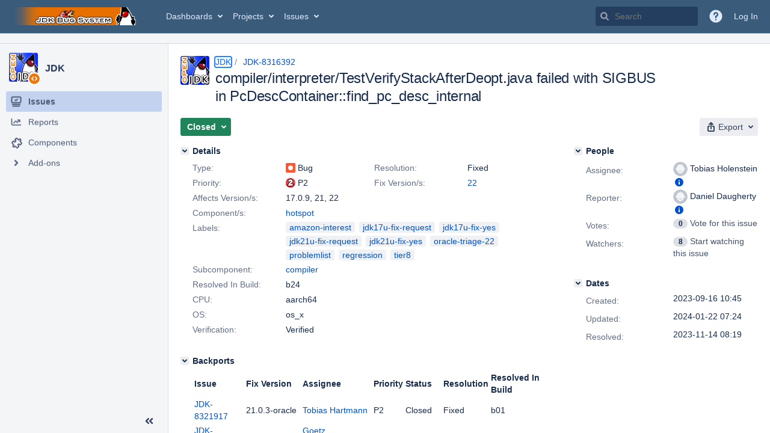

--- FILE ---
content_type: text/html;charset=UTF-8
request_url: https://bugs.openjdk.org/browse/JDK-8316392
body_size: 22722
content:





<!DOCTYPE html>
<html lang="en" 





 data-theme="dark:dark light:light" data-color-mode="light" >
<head>
    








<meta charset="utf-8">
<meta http-equiv="X-UA-Compatible" content="IE=Edge"/>
<meta name="application-name" content="JIRA" data-name="jira" data-version="10.3.15"><meta name="ajs-server-scheme" content="https">
<meta name="ajs-server-port" content="443">
<meta name="ajs-server-name" content="bugs.openjdk.org">
<meta name="ajs-behind-proxy" content="null">
<meta name="ajs-base-url" content="https://bugs.openjdk.org">
<meta name="ajs-viewissue-use-history-api" content="false">
<meta name="ajs-jira-base-url" content="https://bugs.openjdk.org">
<meta name="ajs-serverRenderedViewIssue" content="true">
<meta name="ajs-dev-mode" content="false">
<meta name="ajs-context-path" content="">
<meta name="ajs-version-number" content="10.3.15">
<meta name="ajs-build-number" content="10030015">
<meta name="ajs-is-beta" content="false">
<meta name="ajs-is-rc" content="false">
<meta name="ajs-is-snapshot" content="false">
<meta name="ajs-is-milestone" content="false">
<meta name="ajs-remote-user" content="">
<meta name="ajs-remote-user-fullname" content="">
<meta name="ajs-user-locale" content="en_US">
<meta name="ajs-user-locale-group-separator" content=",">
<meta name="ajs-app-title" content="Java Bug System">
<meta name="ajs-keyboard-shortcuts-enabled" content="true">
<meta name="ajs-keyboard-accesskey-modifier" content="Ctrl+Alt">
<meta name="ajs-enabled-dark-features" content="[&quot;com.atlassian.jira.agile.darkfeature.editable.detailsview&quot;,&quot;com.atlassian.jira.description.bulkedit.enabled&quot;,&quot;nps.survey.inline.dialog&quot;,&quot;com.atlassian.jira.agile.darkfeature.edit.closed.sprint.enabled&quot;,&quot;jira.plugin.devstatus.phasetwo&quot;,&quot;jira.frother.reporter.field&quot;,&quot;atlassian.rest.xsrf.legacy.enabled&quot;,&quot;jira.issue.status.lozenge&quot;,&quot;com.atlassian.jira.projects.issuenavigator&quot;,&quot;jira.plugin.devstatus.phasetwo.enabled&quot;,&quot;com.atlassian.jira.config.PDL&quot;,&quot;atlassian.aui.raphael.disabled&quot;,&quot;crowd.sync.nested.groups.group.membership.changes.batching.enabled&quot;,&quot;app-switcher.new&quot;,&quot;frother.assignee.field&quot;,&quot;com.atlassian.jira.projects.ProjectCentricNavigation.Switch&quot;,&quot;jira.onboarding.cyoa&quot;,&quot;atlassian.webresource.performance.tracking.disable&quot;,&quot;com.atlassian.jira.agile.darkfeature.kanplan.enabled&quot;,&quot;com.atlassian.jira.projects.sidebar.DEFER_RESOURCES&quot;,&quot;com.atlassian.jira.config.ProjectConfig.MENU&quot;,&quot;com.atlassian.jira.agile.darkfeature.kanplan.epics.and.versions.enabled&quot;,&quot;com.atlassian.jira.agile.darkfeature.sprint.goal.enabled&quot;,&quot;jira.zdu.admin-updates-ui&quot;,&quot;jira.zdu.jmx-monitoring&quot;,&quot;atlassian.rest.default.to.licensed.access.enabled&quot;,&quot;sd.new.settings.sidebar.location.disabled&quot;,&quot;crowd.event.transformer.directory.manager.cache&quot;,&quot;jira.zdu.cluster-upgrade-state&quot;,&quot;com.atlassian.jira.email.templates.readFromJiraHome&quot;,&quot;com.atlassian.jira.agile.darkfeature.splitissue&quot;,&quot;scope.manage.subscriptions.enabled&quot;,&quot;crowd.sync.delete.user.memberships.batching.enabled&quot;,&quot;com.atlassian.jira.config.CoreFeatures.LICENSE_ROLES_ENABLED&quot;,&quot;jira.export.csv.enabled&quot;]">
<meta name="ajs-in-admin-mode" content="false">
<meta name="ajs-is-sysadmin" content="false">
<meta name="ajs-is-admin" content="false">
<meta name="ajs-outgoing-mail-enabled" content="true">
<meta name="ajs-archiving-enabled" content="true">
<meta name="ajs-date-relativize" content="true">
<meta name="ajs-date-time" content="HH:mm">
<meta name="ajs-date-day" content="EEEE HH:mm">
<meta name="ajs-date-dmy" content="yyyy-MM-dd">
<meta name="ajs-date-complete" content="yyyy-MM-dd HH:mm">
<meta name="ajs-use-iso8601" content="true">
<script type="text/javascript">var AJS=AJS||{};AJS.debug=true;</script>


    
<meta id="atlassian-token" name="atlassian-token" content="BI6B-LGJG-J48D-LFXB_da09156cb45faaac5a89b5e5b659a36bccac3fff_lout">



<link rel="shortcut icon" href="/s/30gc37/10030015/1uxgq2u/_/jira-favicon-hires.png">


    





    <style>
        html:not([data-theme]),
        html[data-color-mode="dark"][data-theme~="dark:light"],
        html[data-color-mode="light"][data-theme~="light:light"],
        html[data-color-mode="light"][data-theme~="light:original"] {
    --jira-custom-logo-content: url(/s/30gc37/10030015/1uxgq2u/_/jira-logo-scaled.png);--jira-color-gadgetcolor1: #3b5b7b;
--jira-color-gadgetcolor2: #de350b;
--jira-color-gadgetcolor3: #ff8b00;
--jira-color-gadgetcolor4: #00875a;
--jira-color-gadgetcolor5: #00a3bf;
--jira-color-gadgetcolor6: #6554c0;
--jira-color-gadgetcolor7: #5e6c84;
--jira-color-heroButtonBaseBGColour: #0065ff;
--jira-color-heroButtonTextColour: #deebff;
--jira-color-menuBackgroundColour: #dbdcdf;
--jira-color-menuSeparatorColour: #a4b3c4;
--jira-color-menuTxtColour: #000000;
--jira-color-textActiveLinkColour: #0065ff;
--jira-color-textHeadingColour: #172b4d;
--jira-color-textLinkColour: #0052cc;
--jira-color-topBackgroundColour: #3b5b7b;
--jira-color-topHighlightColor: #3b5b7b;
--jira-color-topSeparatorBackgroundColor: #a4b3c4;
--jira-color-topTextHighlightColor: #deebff;
--jira-color-topTxtColour: #deebff;

        }
        html[data-color-mode="dark"] {
    --jira-custom-logo-content: url(/s/30gc37/10030015/1uxgq2u/_/jira-logo-scaled.png);--jira-color-gadgetcolor1: var(--ds-background-brand-bold);
--jira-color-gadgetcolor2: var(--ds-background-danger-bold);
--jira-color-gadgetcolor3: var(--ds-background-accent-orange-subtler-pressed);
--jira-color-gadgetcolor4: var(--ds-background-accent-green-bolder-hovered);
--jira-color-gadgetcolor5: var(--ds-background-accent-teal-bolder);
--jira-color-gadgetcolor6: var(--ds-background-accent-purple-bolder-hovered);
--jira-color-gadgetcolor7: var(--ds-background-accent-gray-bolder);
--jira-color-heroButtonBaseBGColour: var(--ds-background-brand-bold);
--jira-color-heroButtonTextColour: var(--ds-text-inverse);
--jira-color-menuBackgroundColour: var(--ds-surface-overlay-hovered);
--jira-color-menuSeparatorColour: var(--ds-border);
--jira-color-menuTxtColour: var(--ds-text-subtlest);
--jira-color-textActiveLinkColour: var(--ds-link-pressed);
--jira-color-textHeadingColour: var(--ds-text);
--jira-color-textLinkColour: var(--ds-link);
--jira-color-topBackgroundColour: var(--ds-surface);
--jira-color-topHighlightColor: var(--ds-surface-hovered);
--jira-color-topSeparatorBackgroundColor: var(--ds-border);
--jira-color-topTextHighlightColor: var(--ds-text-subtle);
--jira-color-topTxtColour: var(--ds-text-subtle);

        }
        #header > .aui-header .aui-header-logo img {
            content: var(--jira-custom-logo-content);
        }
    </style>
    

<script>window.contextPath = '';</script>
<script data-wrm-key="flush-app-header-early-inline-resources,jira.webresources:resource-phase-checkpoint-init" data-wrm-batch-type="context" data-initially-rendered>
!function(){"use strict";function t(t){return/^([1-9]\d*)$/.test(t)}var e=[{left:10,width:24},{left:30,width:70},{left:106,width:92},{left:204,width:92},{left:302,width:92},{left:400,width:92},{left:498,width:70},{left:1426,width:170},{left:1616,width:24},{left:1660,width:24},{left:1704,width:24},{left:1748,width:24}],i=window.innerWidth;try{var r=localStorage.getItem("jira-app-header-skeleton-dimensions");if("string"==typeof r&&r.length>=2){var n=JSON.parse(r);!function(e){var i=e.headerDimensions,r=e.headerWidth;if(!(Array.isArray(i)&&i.length>0&&t(r)))throw"Invalid data";e.headerDimensions=function(e){e.forEach((function(i,r){if(!t(parseInt(i.width))||!t(parseInt(i.left)))throw"Invalid data";e[r].width=parseInt(e[r].width);e[r].left=parseInt(e[r].left)}));return e}(i);e.headerWidth=parseInt(r)}(n);e=n.headerDimensions;i=n.headerWidth}}catch(t){console.error(t)}window.__jiraAppHeaderSkeleton={headerSvg:function(t,e,i,r,n){var d=document.createElement("div"),a=document.createElement("mask");a.setAttribute("id",r);var h=document.createElement("defs");h.appendChild(a);d.appendChild(h);t.forEach((function(n,h){var l=t[h].left;e(l,"8",t[h].width,"24","#556E9E","2",r,a);e(l,"8",t[h].width,"24","#dadada","2",r,d,i)}));n(a);return d.innerHTML}(e,(function(t,e,i,r,n,d,a,h,l){var s=document.createElementNS("http://www.w3.org/2000/svg","rect");s.setAttribute("x",t);s.setAttribute("y",e);s.setAttribute("width",i);s.setAttribute("height",r);s.setAttribute("fill",n);s.setAttribute("rx",d);l&&s.setAttribute("mask",l);h.appendChild(s)}),"url(#other-element)","other-element",(function(t){var e=document.createElementNS("http://www.w3.org/2000/svg","rect");e.setAttribute("width","140");e.setAttribute("height","35");e.setAttribute("fill","hsla(200,0%,10%,.2)");e.setAttribute("id","mask");t.appendChild(e)})),headerWidth:i}}();
window.__resourcePhaseCheckpointResolvers={resolveDeferPhaseCheckpoint:null,resolveInteractionPhaseCheckpoint:null};if(window.performance&&window.performance.mark){window.DeferScripts||(window.DeferScripts={});window.DeferScripts.totalClicks=0;window.DeferScripts.totalKeydowns=0;window.DeferScripts.clickListener=function(){"use strict";window.DeferScripts.totalClicks+=1};window.addEventListener("click",window.DeferScripts.clickListener);window.DeferScripts.keydownListener=function(){"use strict";window.DeferScripts.totalKeydowns+=1};window.addEventListener("keydown",window.DeferScripts.keydownListener)}window.resourcePhaseCheckpoint=Object.freeze({defer:new Promise((function(e){"use strict";window.__resourcePhaseCheckpointResolvers.resolveDeferPhaseCheckpoint=e})),interaction:new Promise((function(e){"use strict";window.__resourcePhaseCheckpointResolvers.resolveInteractionPhaseCheckpoint=e}))});Object.freeze(window.__resourcePhaseCheckpointResolvers);
</script>
<script>
window.WRM=window.WRM||{};window.WRM._unparsedData=window.WRM._unparsedData||{};window.WRM._unparsedErrors=window.WRM._unparsedErrors||{};
WRM._unparsedData["project-key"]="\u0022JDK\u0022";
WRM._unparsedData["project-name"]="\u0022JDK\u0022";
WRM._unparsedData["projectType"]="\u0022software\u0022";
WRM._unparsedData["jira.request.correlation-id"]="\u0022bf7d6406bdc34e\u0022";
WRM._unparsedData["com.atlassian.jira.jira-projects-issue-navigator:project-filters"]="[]";
WRM._unparsedData["com.atlassian.jira.jira-projects-issue-navigator:can-create-issues"]="false";
WRM._unparsedData["com.atlassian.jira.jira-projects-issue-navigator:default-filter-priority"]="[\u0022allopenissues\u0022,\u0022allissues\u0022]";
WRM._unparsedData["project-type"]="\u0022software\u0022";
WRM._unparsedData["com.atlassian.jira.jira-projects-issue-navigator:can-manage-filters"]="false";
WRM._unparsedData["projectKey"]="\u0022JDK\u0022";
WRM._unparsedData["project-id"]="10100";
WRM._unparsedData["com.atlassian.jira.jira-projects-issue-navigator:generic-filters"]="[{\u0022id\u0022:\u0022allissues\u0022,\u0022jql\u0022:\u0022project = \u005C\u0022{0}\u005C\u0022 ORDER BY {1}\u0022,\u0022defaultOrderby\u0022:\u0022created DESC\u0022,\u0022label\u0022:\u0022All issues\u0022,\u0022requiresUser\u0022:false,\u0022supportsInlineIssueCreate\u0022:true,\u0022fields\u0022:[]},{\u0022id\u0022:\u0022allopenissues\u0022,\u0022jql\u0022:\u0022project = \u005C\u0022{0}\u005C\u0022 AND resolution = Unresolved ORDER BY {1}\u0022,\u0022defaultOrderby\u0022:\u0022priority DESC, updated DESC\u0022,\u0022label\u0022:\u0022Open issues\u0022,\u0022requiresUser\u0022:false,\u0022supportsInlineIssueCreate\u0022:true,\u0022fields\u0022:[\u0022resolution\u0022]},{\u0022id\u0022:\u0022doneissues\u0022,\u0022jql\u0022:\u0022project = \u005C\u0022{0}\u005C\u0022 AND statusCategory = Done ORDER BY {1}\u0022,\u0022defaultOrderby\u0022:\u0022updated DESC\u0022,\u0022label\u0022:\u0022Done issues\u0022,\u0022requiresUser\u0022:false,\u0022supportsInlineIssueCreate\u0022:false,\u0022fields\u0022:[\u0022status\u0022]},{\u0022id\u0022:\u0022recentlyviewed\u0022,\u0022jql\u0022:\u0022project = \u005C\u0022{0}\u005C\u0022 AND issuekey in issueHistory() ORDER BY {1}\u0022,\u0022defaultOrderby\u0022:\u0022lastViewed DESC\u0022,\u0022label\u0022:\u0022Viewed recently\u0022,\u0022requiresUser\u0022:false,\u0022supportsInlineIssueCreate\u0022:true,\u0022fields\u0022:[\u0022issuekey\u0022]},{\u0022id\u0022:\u0022addedrecently\u0022,\u0022jql\u0022:\u0022project = \u005C\u0022{0}\u005C\u0022 AND created \u003e= -1w ORDER BY {1}\u0022,\u0022defaultOrderby\u0022:\u0022created DESC\u0022,\u0022label\u0022:\u0022Created recently\u0022,\u0022requiresUser\u0022:false,\u0022supportsInlineIssueCreate\u0022:true,\u0022fields\u0022:[\u0022created\u0022]},{\u0022id\u0022:\u0022resolvedrecently\u0022,\u0022jql\u0022:\u0022project = \u005C\u0022{0}\u005C\u0022 AND resolutiondate \u003e= -1w ORDER BY {1}\u0022,\u0022defaultOrderby\u0022:\u0022updated DESC\u0022,\u0022label\u0022:\u0022Resolved recently\u0022,\u0022requiresUser\u0022:false,\u0022supportsInlineIssueCreate\u0022:false,\u0022fields\u0022:[\u0022resolutiondate\u0022]},{\u0022id\u0022:\u0022updatedrecently\u0022,\u0022jql\u0022:\u0022project = \u005C\u0022{0}\u005C\u0022 AND updated \u003e= -1w ORDER BY {1}\u0022,\u0022defaultOrderby\u0022:\u0022updated DESC\u0022,\u0022label\u0022:\u0022Updated recently\u0022,\u0022requiresUser\u0022:false,\u0022supportsInlineIssueCreate\u0022:true,\u0022fields\u0022:[\u0022updated\u0022]}]";
WRM._unparsedData["projectId"]="10100";
if(window.WRM._dataArrived)window.WRM._dataArrived();</script>
<script src="/s/d41d8cd98f00b204e9800998ecf8427e-CDN/30gc37/10030015/1uxgq2u/1.0/_/download/batch/jira.webresources:almond/jira.webresources:almond.js" data-wrm-key="jira.webresources:almond" data-wrm-batch-type="resource" data-initially-rendered></script>
<script src="/s/d41d8cd98f00b204e9800998ecf8427e-CDN/30gc37/10030015/1uxgq2u/7.2.2/_/download/batch/com.atlassian.plugins.atlassian-plugins-webresource-plugin:root/com.atlassian.plugins.atlassian-plugins-webresource-plugin:root.js" data-wrm-key="com.atlassian.plugins.atlassian-plugins-webresource-plugin:root" data-wrm-batch-type="resource" data-initially-rendered></script>
<script src="/s/d41d8cd98f00b204e9800998ecf8427e-CDN/30gc37/10030015/1uxgq2u/7.2.2/_/download/batch/com.atlassian.plugins.atlassian-plugins-webresource-plugin:format/com.atlassian.plugins.atlassian-plugins-webresource-plugin:format.js" data-wrm-key="com.atlassian.plugins.atlassian-plugins-webresource-plugin:format" data-wrm-batch-type="resource" data-initially-rendered></script>
<script src="/s/d41d8cd98f00b204e9800998ecf8427e-CDN/30gc37/10030015/1uxgq2u/1.0/_/download/batch/jira.webresources:event-deferrer/jira.webresources:event-deferrer.js" data-wrm-key="jira.webresources:event-deferrer" data-wrm-batch-type="resource" data-initially-rendered></script>
<script src="/s/d41d8cd98f00b204e9800998ecf8427e-CDN/30gc37/10030015/1uxgq2u/1.0/_/download/batch/jira.webresources:auto-theme-handler/jira.webresources:auto-theme-handler.js" data-wrm-key="jira.webresources:auto-theme-handler" data-wrm-batch-type="resource" data-initially-rendered></script>
<script>
window.WRM=window.WRM||{};window.WRM._unparsedData=window.WRM._unparsedData||{};window.WRM._unparsedErrors=window.WRM._unparsedErrors||{};
WRM._unparsedData["com.atlassian.jira.plugins.jira-wiki-editor:wiki-editor-resources.help-data"]="{\u0022showHelp\u0022:true,\u0022editorDocumentationUrl\u0022:[\u0022https://docs.atlassian.com/jira/jcore-docs-103/Visual+editing\u0022],\u0022editorDocumentationTitle\u0022:[\u0022Show me documentation for the visual editor\u0022]}";
WRM._unparsedData["com.atlassian.jira.jira-projects-issue-navigator:projectKeyPatternDataProvider.projectKeyPattern"]="{\u0022projectkeypattern\u0022:\u0022([A-Z][A-Z0-9]+)\u0022}";
WRM._unparsedData["com.atlassian.plugins.helptips.jira-help-tips:help-tip-manager.JiraHelpTipData"]="{\u0022anonymous\u0022:true}";
WRM._unparsedData["com.atlassian.jira.jira-view-issue-plugin:controller-subtasks.controller.subtasks.parameters"]="{\u0022url\u0022:\u0022/rest/api/2/issue/{issueId}/subtask/move\u0022}";
WRM._unparsedData["com.atlassian.jira.jira-quick-edit-plugin:create-issue-data.data"]="{\u0022configurableSystemFieldIds\u0022:[\u0022description\u0022]}";
WRM._unparsedData["com.atlassian.jira.plugins.jira-dnd-attachment-plugin:dnd-issue-drop-zone.thumbnail-mime-types"]="\u0022image/vnd.wap.wbmp,image/png,image/x-png,image/jpeg,image/bmp,image/gif\u0022";
WRM._unparsedData["com.atlassian.jira.jira-header-plugin:newsletter-signup-tip-init.newsletterSignup"]="{\u0022signupDescription\u0022:\u0022Get updates, inspiration and best practices from the team behind Jira.\u0022,\u0022formUrl\u0022:\u0022https://www.atlassian.com/apis/exact-target/{0}/subscribe?mailingListId=1401671\u0022,\u0022signupTitle\u0022:\u0022Sign up!\u0022,\u0022signupId\u0022:\u0022newsletter-signup-tip\u0022,\u0022showNewsletterTip\u0022:false}";
WRM._unparsedData["jira.core:dateFormatProvider.allFormats"]="{\u0022dateFormats\u0022:{\u0022meridiem\u0022:[\u0022AM\u0022,\u0022PM\u0022],\u0022eras\u0022:[\u0022BC\u0022,\u0022AD\u0022],\u0022months\u0022:[\u0022January\u0022,\u0022February\u0022,\u0022March\u0022,\u0022April\u0022,\u0022May\u0022,\u0022June\u0022,\u0022July\u0022,\u0022August\u0022,\u0022September\u0022,\u0022October\u0022,\u0022November\u0022,\u0022December\u0022],\u0022monthsShort\u0022:[\u0022Jan\u0022,\u0022Feb\u0022,\u0022Mar\u0022,\u0022Apr\u0022,\u0022May\u0022,\u0022Jun\u0022,\u0022Jul\u0022,\u0022Aug\u0022,\u0022Sep\u0022,\u0022Oct\u0022,\u0022Nov\u0022,\u0022Dec\u0022],\u0022weekdaysShort\u0022:[\u0022Sun\u0022,\u0022Mon\u0022,\u0022Tue\u0022,\u0022Wed\u0022,\u0022Thu\u0022,\u0022Fri\u0022,\u0022Sat\u0022],\u0022weekdays\u0022:[\u0022Sunday\u0022,\u0022Monday\u0022,\u0022Tuesday\u0022,\u0022Wednesday\u0022,\u0022Thursday\u0022,\u0022Friday\u0022,\u0022Saturday\u0022]},\u0022lookAndFeelFormats\u0022:{\u0022relativize\u0022:\u0022true\u0022,\u0022time\u0022:\u0022HH:mm\u0022,\u0022day\u0022:\u0022EEEE HH:mm\u0022,\u0022dmy\u0022:\u0022yyyy-MM-dd\u0022,\u0022complete\u0022:\u0022yyyy-MM-dd HH:mm\u0022}}";
WRM._unparsedData["com.atlassian.jira.jira-quick-edit-plugin:license-type.data"]="{\u0022isDcLicense\u0022:true}";
WRM._unparsedData["com.atlassian.jira.plugins.jira-dnd-attachment-plugin:dnd-issue-drop-zone.upload-limit"]="\u002252428800\u0022";
WRM._unparsedData["com.atlassian.jira.plugins.jira-wiki-editor:wiki-editor-thumbnails.thumbnails-allowed"]="true";
WRM._unparsedData["jira.core:user-message-flags-data.adminLockout"]="{}";
WRM._unparsedData["jira.core:default-comment-security-level-data.DefaultCommentSecurityLevelHelpLink"]="{\u0022extraClasses\u0022:\u0022default-comment-level-help\u0022,\u0022title\u0022:\u0022Commenting on an Issue\u0022,\u0022url\u0022:\u0022https://docs.atlassian.com/jira/jcore-docs-103/Editing+and+collaborating+on+issues#Editingandcollaboratingonissues-restrictacomment\u0022,\u0022isLocal\u0022:false}";
WRM._unparsedData["jira.core:feature-flags-data.feature-flag-data"]="{\u0022enabled-feature-keys\u0022:[\u0022com.atlassian.jira.agile.darkfeature.editable.detailsview\u0022,\u0022com.atlassian.jira.description.bulkedit.enabled\u0022,\u0022nps.survey.inline.dialog\u0022,\u0022com.atlassian.jira.agile.darkfeature.edit.closed.sprint.enabled\u0022,\u0022jira.plugin.devstatus.phasetwo\u0022,\u0022jira.frother.reporter.field\u0022,\u0022atlassian.rest.xsrf.legacy.enabled\u0022,\u0022jira.issue.status.lozenge\u0022,\u0022com.atlassian.jira.projects.issuenavigator\u0022,\u0022jira.plugin.devstatus.phasetwo.enabled\u0022,\u0022com.atlassian.jira.config.PDL\u0022,\u0022atlassian.aui.raphael.disabled\u0022,\u0022crowd.sync.nested.groups.group.membership.changes.batching.enabled\u0022,\u0022app-switcher.new\u0022,\u0022frother.assignee.field\u0022,\u0022com.atlassian.jira.projects.ProjectCentricNavigation.Switch\u0022,\u0022jira.onboarding.cyoa\u0022,\u0022atlassian.webresource.performance.tracking.disable\u0022,\u0022com.atlassian.jira.agile.darkfeature.kanplan.enabled\u0022,\u0022com.atlassian.jira.projects.sidebar.DEFER_RESOURCES\u0022,\u0022com.atlassian.jira.config.ProjectConfig.MENU\u0022,\u0022com.atlassian.jira.agile.darkfeature.kanplan.epics.and.versions.enabled\u0022,\u0022com.atlassian.jira.agile.darkfeature.sprint.goal.enabled\u0022,\u0022jira.zdu.admin-updates-ui\u0022,\u0022jira.zdu.jmx-monitoring\u0022,\u0022atlassian.rest.default.to.licensed.access.enabled\u0022,\u0022sd.new.settings.sidebar.location.disabled\u0022,\u0022crowd.event.transformer.directory.manager.cache\u0022,\u0022jira.zdu.cluster-upgrade-state\u0022,\u0022com.atlassian.jira.email.templates.readFromJiraHome\u0022,\u0022com.atlassian.jira.agile.darkfeature.splitissue\u0022,\u0022scope.manage.subscriptions.enabled\u0022,\u0022crowd.sync.delete.user.memberships.batching.enabled\u0022,\u0022com.atlassian.jira.config.CoreFeatures.LICENSE_ROLES_ENABLED\u0022,\u0022jira.export.csv.enabled\u0022],\u0022feature-flag-states\u0022:{\u0022com.atlassian.jira.use.same.site.none.for.xsrf.token.cookie\u0022:true,\u0022com.atlassian.jira.leaked.all.anonymous.access\u0022:true,\u0022com.atlassian.jira.in.product.diagnostics.extended.logging\u0022:false,\u0022com.atlassian.jira.agile.darkfeature.handle.ug.usernames\u0022:true,\u0022com.atlassian.jira.security.rest.menu.anonymous.access.denied\u0022:true,\u0022com.atlassian.jira.mailHandlerImapMessageQueryLegacy\u0022:false,\u0022com.atlassian.diagnostics.scheduler.monitor\u0022:true,\u0022com.atlassian.jira.webhookEventsAsyncProcessing\u0022:false,\u0022jira.customfields.dual.list.box\u0022:true,\u0022com.atlassian.jira.serAllowShareWithNonMember\u0022:true,\u0022com.atlassian.jira.diagnostics.perflog\u0022:true,\u0022com.atlassian.jira.dbr\u0022:true,\u0022com.atlassian.jira.bc.user.search.MeasuringUserPickerSearchService\u0022:false,\u0022com.atlassian.jira.agile.darkfeature.legacy.epic.picker\u0022:false,\u0022com.atlassian.jira.issuetable.move.links.hidden\u0022:true,\u0022jira.renderer.consider.variable.format\u0022:true,\u0022jira.no.frother.multiuserpicker.field\u0022:false,\u0022com.atlassian.jira.plugin.issuenavigator.jql.autocomplete.eagerlyLoaded\u0022:false,\u0022com.atlassian.jira.user.dbIdBasedKeyGenerationStrategy\u0022:true,\u0022com.atlassian.portfolio.dcBundling\u0022:true,\u0022com.atlassian.jira.rest.enable.new.session.creation.endpoint\u0022:true,\u0022com.atlassian.jira.agile.darkfeature.lexorank.local.repair.feature\u0022:true,\u0022com.atlassian.jira.description.bulkedit\u0022:true,\u0022com.atlassian.jira.async.webhooks.user.context.propagation\u0022:true,\u0022com.atlassian.jira.sharedEntityEditRights\u0022:true,\u0022com.atlassian.jira.agile.darkfeature.sprint.goal\u0022:true,\u0022com.atlassian.jira.thumbnailsDeferredGeneration\u0022:true,\u0022jira.cluster.monitoring.show.offline.nodes\u0022:true,\u0022com.atlassian.jira.projects.ProjectCentricNavigation.ProjectShortcutOrder\u0022:true,\u0022com.atlassian.jira.commentReactions\u0022:true,\u0022data.pipeline.feature.jira.issue.links.export\u0022:true,\u0022com.atlassian.jira.web.action.admin.integrity.checker.task.cleanup\u0022:true,\u0022com.atlassian.jira.fixedCommentDeletionNotifications\u0022:true,\u0022com.atlassian.jira.allThumbnailsDeferred\u0022:false,\u0022com.atlassian.jira.plugin.issuenavigator.filtersUxImprovment\u0022:true,\u0022com.atlassian.jira.agile.darkfeature.kanplan.epics.and.versions\u0022:true,\u0022jira.customfields.cleanup.identification\u0022:true,\u0022data.pipeline.feature.jira.all.exportable.custom.fields\u0022:true,\u0022com.atlassian.jira.agile.darkfeature.boards.find.on.board.sprint.optimized\u0022:true,\u0022com.atlassian.jira.in.product.diagnostics.wip\u0022:false,\u0022com.atlassian.jira.defaultValuesForSystemFields\u0022:true,\u0022jira.dc.cleanup.cluser.tasks\u0022:true,\u0022jira.customfields.bulk.delete\u0022:true,\u0022mail.batching.override.core\u0022:true,\u0022com.atlassian.jira.issues.archiving.filters\u0022:false,\u0022com.atlassian.jira.security.project.type.endpoint.block.anonymous.access\u0022:false,\u0022com.atlassian.jira.agile.darkfeature.lexorank.local.repair.process.sync\u0022:false,\u0022jira.security.csp.sandbox\u0022:true,\u0022com.atlassian.jira.agile.darkfeature.synced.sprints\u0022:false,\u0022com.atlassian.jira.initialwatchers\u0022:false,\u0022com.atlassian.jira.returnDefaultAvatarsForBrokenAvatars\u0022:true,\u0022com.atlassian.jira.theme.switcher\u0022:true,\u0022com.atlassian.jira.agile.darkfeature.sprint.auto.management\u0022:true,\u0022jira.jql.suggestrecentfields\u0022:false,\u0022com.atlassian.jira.gdpr.rtbf\u0022:true,\u0022com.atlassian.jira.ignoreBrowseUsersPermissionsInUserPickers\u0022:true,\u0022com.atlassian.jira.issue.comments.updateIssueObjectBeforeEventTrigger\u0022:true,\u0022com.atlassian.jira.smtp.transport.cache\u0022:true,\u0022com.atlassian.jira.security.xsrf.session.token\u0022:true,\u0022com.atlassian.jira.rest.search.filter.user.input.preserve\u0022:true,\u0022com.atlassian.jira.security.project.admin.revoke.with.application.access\u0022:true,\u0022com.atlassian.jiranomenclature\u0022:true,\u0022com.atlassian.jira.agile.darkfeature.kanplan\u0022:true,\u0022com.atlassian.jira.agile.darkfeature.boards.find.on.board\u0022:true,\u0022com.atlassian.diagnostics.http.monitor\u0022:true,\u0022com.atlassian.jira.agile.darkfeature.future.sprint.dates\u0022:true,\u0022com.atlassian.jira.agile.darkfeature.complete.sprint.in.backlog\u0022:true,\u0022jira.customfields.paginated.ui\u0022:true,\u0022com.atlassian.jira.filtersAndDashboardsShareableWithAllGroupsAndRoles\u0022:true,\u0022com.atlassian.jira.in.product.diagnostics\u0022:true,\u0022com.atlassian.jira.agile.darkfeature.edit.closed.sprint\u0022:true,\u0022jira.create.linked.issue\u0022:true,\u0022jira.customfields.configure.modern.ui\u0022:false,\u0022com.atlassian.jira.send.email.notifications.with.images.attached\u0022:true,\u0022com.atlassian.jira.backups.storage.configurable\u0022:true,\u0022jira.sal.host.connect.accessor.existing.transaction.will.create.transactions\u0022:true,\u0022com.atlassian.jira.security.csv.export.injection.protection\u0022:true,\u0022external.links.new.window\u0022:true,\u0022jira.jql.smartautoselectfirst\u0022:false,\u0022jira.jql.membersof.ignoreGlobalPermissionsForAnonymous\u0022:false,\u0022jira.create.linked.issue.show.all.fields\u0022:true,\u0022data.pipeline.feature.jira.issue.history.export\u0022:true,\u0022jira.webactions.request.method.recognition\u0022:true,\u0022jira.richeditor.bidi.warning\u0022:true,\u0022jira.mandatory.quick.edit.setup.fields.override\u0022:true,\u0022com.atlassian.jira.lazyload.activity.tabs\u0022:true,\u0022mail.batching\u0022:false,\u0022com.atlassian.jira.safeguards\u0022:true,\u0022com.atlassian.jira.issue.index.db.filter.out.archive.issues\u0022:true,\u0022com.atlassian.jira.agile.darkfeature.lexorank.local.repair.process\u0022:true,\u0022com.atlassian.jira.xml.deserializerAllowlist\u0022:true,\u0022com.atlassian.jira.privateEntitiesEditable\u0022:true,\u0022com.atlassian.jira.cfoIncludeArchivedIssuesAndAlwaysKeepContext\u0022:true,\u0022jira.priorities.per.project.edit.default\u0022:false,\u0022com.atlassian.jira.projectArchivedIssuesAreMarkedInIssueTable\u0022:true,\u0022com.atlassian.jira.agile.darkfeature.issues.in.epic.details.view\u0022:true,\u0022com.atlassian.jira.attachments.storage.configurable\u0022:true,\u0022com.atlassian.jira.plugin.issuenavigator.anonymousPreventCfData\u0022:false,\u0022jira.priorities.per.project.jsd\u0022:true,\u0022com.atlassian.jira.safeguards.email.notifications\u0022:true,\u0022com.atlassian.jira.agile.darkfeature.rapid.boards.bands\u0022:true,\u0022com.atlassian.jira.search.api\u0022:false,\u0022com.atlassian.jira.agile.darkfeature.flexible.boards\u0022:true,\u0022com.atlassian.jira.agile.darkfeature.sprint.picker.allsprints.suggestion\u0022:true,\u0022com.atlassian.jira.agile.darkfeature.epic.validate.visibility\u0022:true,\u0022data.pipeline.feature.jira.issue.rank.export\u0022:true,\u0022data.pipeline.feature.jira.jsm.approvals.export\u0022:true,\u0022com.atlassian.jira.accessibility.personal.settings\u0022:true,\u0022mail.batching.create.section.cf\u0022:true,\u0022instance.optimizer.safeguard.notification\u0022:true,\u0022com.atlassian.jira.send.email.notifications.to.user.without.application.access\u0022:false,\u0022com.atlassian.mail.server.managers.hostname.verification\u0022:true,\u0022com.atlassian.diagnostics.monitors\u0022:true,\u0022com.atlassian.jira.upgrade.startup.fix.index\u0022:true,\u0022com.atlassian.jira.cacheResource\u0022:false,\u0022com.atlassian.jira.plugin.rovo.disable.journal.on.plugin.restart\u0022:true,\u0022com.atlassian.jira.pin.comments\u0022:true,\u0022jira.redirect.anonymous.404.errors\u0022:true,\u0022com.atlassian.jira.security.resolution.page.endpoint.block.anonymous.access\u0022:false,\u0022com.atlassian.jira.issuetable.draggable\u0022:true,\u0022data.pipeline.feature.jira.jsm.canned.responses.export\u0022:true,\u0022com.atlassian.diagnostics.operating.system.monitor\u0022:false,\u0022com.atlassian.analytics.essential.supported\u0022:true,\u0022com.atlassian.jira.attachments.generate.unique.suffix\u0022:true,\u0022com.atlassian.jira.agile.darkfeature.kanban.hide.old.done.issues\u0022:true,\u0022jira.version.based.node.reindex.service\u0022:true,\u0022com.atlassian.jira.cluster.message.cleaning.service\u0022:true,\u0022com.atlassian.jira.agile.darkfeature.backlog.showmore\u0022:true,\u0022com.atlassian.diagnostics.database.monitor\u0022:true,\u0022com.atlassian.jira.quick.search.mode.settable\u0022:true,\u0022com.atlassian.jira.agile.darkfeature.sprint.plan\u0022:false,\u0022com.atlassian.diagnostics.garbage.collection.monitor\u0022:true,\u0022com.atlassian.gadgets.dark.theme.support\u0022:true,\u0022jira.jql.membersof.ignoreGlobalPermissionsForLoggedUsers\u0022:false,\u0022com.atlassian.jira.safeguards.work.in.progress\u0022:false,\u0022com.atlassian.jira.commentStickyFooter\u0022:true,\u0022com.atlassian.jira.security.LegacyJiraTypeResolver.WARN_ONLY\u0022:false,\u0022data.pipeline.feature.jira.schema.version.2\u0022:true,\u0022com.atlassian.jira.issues.archiving.browse\u0022:true,\u0022com.atlassian.jira.agile.darkfeature.velocity.sprint.picker\u0022:false,\u0022jira.instrumentation.laas\u0022:false,\u0022com.atlassian.jira.security.ChartUtils.browse.projects.permission.check\u0022:false,\u0022com.atlassian.jira.security.text.gadget.output.sanitization\u0022:true,\u0022data.pipeline.feature.jira.jsm.kb.stats.events.export\u0022:true,\u0022mail.batching.user.notification\u0022:true,\u0022com.atlassian.diagnostics.jql.monitor\u0022:true,\u0022com.atlassian.portfolio.permission.check.for.permissions\u0022:true,\u0022com.atlassian.jira.agile.darkfeature.dataonpageload\u0022:true,\u0022com.atlassian.jira.issue.watchers.filterUsersWithoutProjectAccess\u0022:true,\u0022jira.webactions.request.method.dependent.xsrf.checks\u0022:true,\u0022data.pipeline.feature.jira.archived.issue.export\u0022:false,\u0022com.atlassian.jira.projects.per.project.permission.query\u0022:true,\u0022com.atlassian.jira.issues.archiving\u0022:true,\u0022jira.priorities.per.project\u0022:true,\u0022index.use.snappy\u0022:true}}";
WRM._unparsedData["jira.core:terminology-data.terminology"]="{\u0022terminologyEntries\u0022:[{\u0022originalName\u0022:\u0022sprint\u0022,\u0022originalNamePlural\u0022:\u0022sprints\u0022,\u0022newName\u0022:\u0022sprint\u0022,\u0022newNamePlural\u0022:\u0022sprints\u0022,\u0022isDefault\u0022:true},{\u0022originalName\u0022:\u0022epic\u0022,\u0022originalNamePlural\u0022:\u0022epics\u0022,\u0022newName\u0022:\u0022epic\u0022,\u0022newNamePlural\u0022:\u0022epics\u0022,\u0022isDefault\u0022:true}],\u0022isTerminologyActive\u0022:false}";
WRM._unparsedData["jira.core:avatar-picker-data.data"]="{}";
WRM._unparsedData["archivingProjectHelpUrl"]="\u0022https://docs.atlassian.com/jira/jadm-docs-103/Archiving+a+project\u0022";
WRM._unparsedData["archivingIssueHelpUrl"]="\u0022https://docs.atlassian.com/jira/jadm-docs-103/Archiving+an+issue\u0022";
WRM._unparsedData["com.atlassian.analytics.analytics-client:programmatic-analytics-init.programmatic-analytics-data-provider"]="false";
WRM._unparsedData["com.atlassian.plugins.atlassian-plugins-webresource-plugin:context-path.context-path"]="\u0022\u0022";
WRM._unparsedData["com.atlassian.analytics.analytics-client:policy-update-init.policy-update-data-provider"]="false";
WRM._unparsedData["com.atlassian.jira.jira-header-plugin:dismissedFlags.flags"]="{\u0022dismissed\u0022:[]}";
WRM._unparsedData["com.atlassian.jira.jira-issue-nav-components:issueviewer.features"]="{\u0022rteEnabled\u0022:true}";
WRM._unparsedData["com.atlassian.jira.jira-projects-issue-navigator:server-rendered"]="true";
WRM._unparsedData["com.atlassian.jira.project-templates-plugin:project-templates-plugin-resources.ptAnalyticsData"]="{\u0022instanceCreatedDate\u0022:\u00222012-05-21\u0022}";
if(window.WRM._dataArrived)window.WRM._dataArrived();</script>
<link rel="stylesheet" href="/s/121a5e9ca8393805c6e05712e43dc19c-CDN/30gc37/10030015/1uxgq2u/cea4a23f6d48b200c5dcc16bc4de17bc/_/download/contextbatch/css/_super,-flush-app-header-early-inline-resources,-com.atlassian.plugins.atlassian-plugins-webresource-plugin:i18n,-jira.webresources:auto-theme-handler,-jira.webresources:event-deferrer,-jira.webresources:resource-phase-checkpoint-init/batch.css?plugins.jquery.migrate.not.load=false" data-wrm-key="_super,-flush-app-header-early-inline-resources,-com.atlassian.plugins.atlassian-plugins-webresource-plugin:i18n,-jira.webresources:auto-theme-handler,-jira.webresources:event-deferrer,-jira.webresources:resource-phase-checkpoint-init" data-wrm-batch-type="context" media="all">
<link rel="stylesheet" href="/s/c3667d6790a75c58c282734d4d62b61b-CDN/30gc37/10030015/1uxgq2u/11084021861bdb82cb982af8b4247933/_/download/contextbatch/css/project.issue.navigator,jira.view.issue,jira.global,atl.general,-_super/batch.css?agile_global_admin_condition=true&amp;analytics-enabled=false&amp;jag=true&amp;jira.create.linked.issue=true&amp;plugins.jquery.migrate.not.load=false&amp;richediton=true" data-wrm-key="project.issue.navigator,jira.view.issue,jira.global,atl.general,-_super" data-wrm-batch-type="context" media="all">
<link rel="stylesheet" href="/s/d41d8cd98f00b204e9800998ecf8427e-CDN/30gc37/10030015/1uxgq2u/a58cc05069771526dd69db92dd186528/_/download/contextbatch/css/jira.general,-_super/batch.css?plugins.jquery.migrate.not.load=false" data-wrm-key="jira.general,-_super" data-wrm-batch-type="context" media="all">
<link rel="stylesheet" href="/s/25e4156b58d1d1a9836d7d76e82893ad-CDN/30gc37/10030015/1uxgq2u/c78f859a4536f20aa698e09f20be53e8/_/download/contextbatch/css/jira.global.look-and-feel,-_super/batch.css?plugins.jquery.migrate.not.load=false" data-wrm-key="jira.global.look-and-feel,-_super" data-wrm-batch-type="context" media="all">
<script src="/s/d32f2da2326ad928161545cbc58f5e70-CDN/30gc37/10030015/1uxgq2u/cea4a23f6d48b200c5dcc16bc4de17bc/_/download/contextbatch/js/_super,-flush-app-header-early-inline-resources,-com.atlassian.plugins.atlassian-plugins-webresource-plugin:i18n,-jira.webresources:auto-theme-handler,-jira.webresources:event-deferrer,-jira.webresources:resource-phase-checkpoint-init/batch.js?locale=en-US&amp;plugins.jquery.migrate.not.load=false" data-wrm-key="_super,-flush-app-header-early-inline-resources,-com.atlassian.plugins.atlassian-plugins-webresource-plugin:i18n,-jira.webresources:auto-theme-handler,-jira.webresources:event-deferrer,-jira.webresources:resource-phase-checkpoint-init" data-wrm-batch-type="context" data-initially-rendered defer></script>
<script src="/s/695dcedebef028cbd7b1827a431d3972-CDN/30gc37/10030015/1uxgq2u/11084021861bdb82cb982af8b4247933/_/download/contextbatch/js/project.issue.navigator,jira.view.issue,jira.global,atl.general,-_super/batch.js?agile_global_admin_condition=true&amp;analytics-enabled=false&amp;jag=true&amp;jira.create.linked.issue=true&amp;locale=en-US&amp;plugins.jquery.migrate.not.load=false&amp;richediton=true" data-wrm-key="project.issue.navigator,jira.view.issue,jira.global,atl.general,-_super" data-wrm-batch-type="context" data-initially-rendered defer></script>
<script src="/s/d41d8cd98f00b204e9800998ecf8427e-CDN/30gc37/10030015/1uxgq2u/a58cc05069771526dd69db92dd186528/_/download/contextbatch/js/jira.general,-_super/batch.js?plugins.jquery.migrate.not.load=false" data-wrm-key="jira.general,-_super" data-wrm-batch-type="context" data-initially-rendered defer></script>
<script src="/s/3b41fd43df185b57626dd48449100c2e-CDN/30gc37/10030015/1uxgq2u/dc1923acaa502eefc594d35cbf000904/_/download/contextbatch/js/atl.global,-_super/batch.js?locale=en-US&amp;plugins.jquery.migrate.not.load=false" data-wrm-key="atl.global,-_super" data-wrm-batch-type="context" data-initially-rendered defer></script>
<script src="/s/d41d8cd98f00b204e9800998ecf8427e-CDN/30gc37/10030015/1uxgq2u/1.0/_/download/batch/jira.webresources:calendar-en/jira.webresources:calendar-en.js" data-wrm-key="jira.webresources:calendar-en" data-wrm-batch-type="resource" data-initially-rendered defer></script>
<script src="/s/d41d8cd98f00b204e9800998ecf8427e-CDN/30gc37/10030015/1uxgq2u/1.0/_/download/batch/jira.webresources:calendar-localisation-moment/jira.webresources:calendar-localisation-moment.js" data-wrm-key="jira.webresources:calendar-localisation-moment" data-wrm-batch-type="resource" data-initially-rendered defer></script>


    









<title>Loading...</title>
<link id="open-search-description-link" rel="search" type="application/opensearchdescription+xml" href="/osd.jsp" title="Loading..."/>


    
    <style>
        #header-skeleton {
            --aui-appheader-bg-color: #3b5b7b;
            position: absolute;
            width: 100%;
            padding: 0;
        }

        html[data-color-mode="dark"] #header-skeleton {
            --aui-appheader-bg-color: inherit;
        }
    </style>
</head>
<body id="jira" class="aui-layout aui-theme-default">
<div id="page">
    <div id="header-skeleton" class="aui-header">
        <span elementtiming="app-header-skeleton"> </span>
        <script>
            performance.mark("app-header-skeleton");
        </script>
        <svg id="jira_app_header_skeleton" class="aui-header-primary" width="100%" height="40" xmlns="http://www.w3.org/2000/svg">
    <style>
        #mask {
            animation: mask 0.8s forwards linear infinite;
        }

        @keyframes mask {
            from {
                transform: translateX(0)
            }
            to {
                transform: translateX(100%)
            }
        }
    </style>
</svg>
<script>
    const jiraAppHeaderSkeletonSvg = document.querySelector('#jira_app_header_skeleton');
    jiraAppHeaderSkeletonSvg.setAttribute('width', __jiraAppHeaderSkeleton.headerWidth);
    jiraAppHeaderSkeletonSvg.innerHTML += __jiraAppHeaderSkeleton.headerSvg;
</script>

    </div>
<script>
window.WRM=window.WRM||{};window.WRM._unparsedData=window.WRM._unparsedData||{};window.WRM._unparsedErrors=window.WRM._unparsedErrors||{};
WRM._unparsedData["selected-item-id"]="\u0022com.atlassian.jira.jira-projects-issue-navigator:sidebar-issue-navigator\u0022";
WRM._unparsedData["com.atlassian.jira.jira-issue-nav-components:inline-edit-enabled"]="true";
if(window.WRM._dataArrived)window.WRM._dataArrived();</script>
<link rel="stylesheet" href="/s/86e19c2377dd3ca177effd64e917f8b3-CDN/30gc37/10030015/1uxgq2u/e290f3f3fd1c9874d6032c8b72394625/_/download/contextbatch/css/com.atlassian.jira.jira-projects-plugin:sidebar-placeholder,-_super,-jira.view.issue/batch.css?jag=true&amp;jira.create.linked.issue=true&amp;plugins.jquery.migrate.not.load=false&amp;richediton=true" data-wrm-key="com.atlassian.jira.jira-projects-plugin:sidebar-placeholder,-_super,-jira.view.issue" data-wrm-batch-type="context" media="all">
<script src="/s/d9e8f7f9c637260bc8aff4dbd1d9d021-CDN/30gc37/10030015/1uxgq2u/e290f3f3fd1c9874d6032c8b72394625/_/download/contextbatch/js/com.atlassian.jira.jira-projects-plugin:sidebar-placeholder,-_super,-jira.view.issue/batch.js?jag=true&amp;jira.create.linked.issue=true&amp;locale=en-US&amp;plugins.jquery.migrate.not.load=false&amp;richediton=true" data-wrm-key="com.atlassian.jira.jira-projects-plugin:sidebar-placeholder,-_super,-jira.view.issue" data-wrm-batch-type="context" data-initially-rendered></script>
<link rel="stylesheet" href="/s/6607772e3d9e753814d1d248b21f4ec1-CDN/30gc37/10030015/1uxgq2u/3c405847bc2e469b751dde78e780a90f/_/download/contextbatch/css/jira.project.sidebar,-_super,-com.atlassian.jira.jira-projects-plugin:sidebar-placeholder,-atl.general,-jira.view.issue,-project.issue.navigator,-jira.global/batch.css?agile_global_admin_condition=true&amp;analytics-enabled=false&amp;jag=true&amp;jira.create.linked.issue=true&amp;plugins.jquery.migrate.not.load=false&amp;richediton=true" data-wrm-key="jira.project.sidebar,-_super,-com.atlassian.jira.jira-projects-plugin:sidebar-placeholder,-atl.general,-jira.view.issue,-project.issue.navigator,-jira.global" data-wrm-batch-type="context" media="all">
<script src="/s/883aeec97a84f82cef926b08d5f1c899-CDN/30gc37/10030015/1uxgq2u/3c405847bc2e469b751dde78e780a90f/_/download/contextbatch/js/jira.project.sidebar,-_super,-com.atlassian.jira.jira-projects-plugin:sidebar-placeholder,-atl.general,-jira.view.issue,-project.issue.navigator,-jira.global/batch.js?agile_global_admin_condition=true&amp;analytics-enabled=false&amp;jag=true&amp;jira.create.linked.issue=true&amp;locale=en-US&amp;plugins.jquery.migrate.not.load=false&amp;richediton=true" data-wrm-key="jira.project.sidebar,-_super,-com.atlassian.jira.jira-projects-plugin:sidebar-placeholder,-atl.general,-jira.view.issue,-project.issue.navigator,-jira.global" data-wrm-batch-type="context" data-initially-rendered defer></script>



    <script>
        document.getElementById("header-skeleton").remove();
    </script>
    <header id="header" role="banner">
        









        




        

<a class="aui-skip-link" href="/login.jsp?os_destination=%2Fbrowse%2FJDK-8316392">Log in</a><a class="aui-skip-link" href="#main">Skip to main content</a><a class="aui-skip-link" href="#sidebar">Skip to sidebar</a><nav class="aui-header aui-dropdown2-trigger-group" aria-label="Site"><div class="aui-header-inner"><div class="aui-header-primary"><span id="logo" class="aui-header-logo aui-header-logo-custom"><a href="https://bugs.openjdk.org/secure/MyJiraHome.jspa" aria-label="Go to jira home page"><img src="/s/30gc37/10030015/1uxgq2u/_/jira-logo-scaled.png" alt="Java Bug System" /></a></span><ul class='aui-nav'><li><a role="button" href="/secure/Dashboard.jspa" class=" aui-nav-link aui-dropdown2-trigger jira-dropdown2-ajax" id="home_link" aria-haspopup="true" aria-controls="home_link-content" title="View and manage your dashboards" accesskey="d" elementtiming="app-header" data-aui-extra-classes>Dashboards</a><ul class="aui-dropdown2 aui-style-default" id="home_link-content" data-aui-dropdown2-ajax-key="home_link"></ul></li><li><a role="button" href="/secure/BrowseProjects.jspa" class=" aui-nav-link aui-dropdown2-trigger jira-dropdown2-ajax" id="browse_link" aria-haspopup="true" aria-controls="browse_link-content" title="View recent projects and browse a list of projects" accesskey="p" data-aui-extra-classes>Projects</a><ul class="aui-dropdown2 aui-style-default" id="browse_link-content" data-aui-dropdown2-ajax-key="browse_link"></ul></li><li><a role="button" href="/issues/" class=" aui-nav-link aui-dropdown2-trigger jira-dropdown2-ajax" id="find_link" aria-haspopup="true" aria-controls="find_link-content" title="Search for issues and view recent issues" accesskey="i" data-aui-extra-classes>Issues</a><ul class="aui-dropdown2 aui-style-default" id="find_link-content" data-aui-dropdown2-ajax-key="find_link"></ul></li><script>performance && performance.mark("app-header");</script>
</ul></div><div class="aui-header-secondary">
<div id="quicksearch-menu">
    <form action="/secure/QuickSearch.jspa" method="get" id="quicksearch" class="aui-quicksearch dont-default-focus ajs-dirty-warning-exempt">
        <input id="quickSearchInput" aria-live="polite" role="searchbox" autocomplete="off" class="search" type="text" title="Search" placeholder="Search" name="searchString" accessKey="q" />
        <input type="submit" class="hidden" value="Search">
    </form>
</div>
<ul class='aui-nav'>




    <li id="system-help-menu">
        <a class="aui-nav-link aui-dropdown2-trigger aui-dropdown2-trigger-arrowless aui-button-round"
           id="help_menu"
           aria-label="Help"
           aria-haspopup="true"
           aria-owns="system-help-menu-content"
           href="/secure/ViewKeyboardShortcuts!default.jspa"
                       target="_blank" rel="noopener noreferrer"            title="Help"
        >
            <span class="aui-icon aui-icon-small aui-iconfont-question-filled">Help</span>
        </a>
        <div id="system-help-menu-content" class="aui-dropdown2 aui-style-default">
                            <div class="aui-dropdown2-section">
                                                                <ul id="jira-help" class="aui-list-truncate">
                                                            <li>
                                    <a id="keyshortscuthelp" class="aui-nav-link " title="Get more information about Jira's Keyboard Shortcuts" href="/secure/ViewKeyboardShortcuts!default.jspa"  target="_blank" >Keyboard Shortcuts</a>
                                </li>
                                                            <li>
                                    <a id="view_about" class="aui-nav-link " title="Get more information about Jira" href="/secure/AboutPage.jspa" >About Jira</a>
                                </li>
                                                            <li>
                                    <a id="view_credits" class="aui-nav-link " title="See who did what" href="/secure/credits/AroundTheWorld!default.jspa"  target="_blank" >Jira Credits</a>
                                </li>
                                                    </ul>
                                    </div>
                    </div>
    </li>










<li id="user-options">
            <a class="aui-nav-link login-link" href="/login.jsp?os_destination=%2Fbrowse%2FJDK-8316392">Log In</a>
                <div id="user-options-content" class="aui-dropdown2 aui-style-default">
                            <div class="aui-dropdown2-section">
                                                                <ul id="personal" class="aui-list-truncate" role="menu">
                                                                                                <li role="presentation">
                                        <a id="subComponentWatch"  class=""   href="/secure/subComponentWatch.jspa">Watched Subcomponents</a>
                                    </li>
                                                                                    </ul>
                                    </div>
                    </div>
    </li>
</ul></div></div><!-- .aui-header-inner--><aui-header-end></aui-header-end></nav><!-- .aui-header -->

    </header>
    


<section id="announcement-banner" class="alertHeader" aria-label="Announcement banner" tabindex="0">
    <!-- Message Banner 
<div style="background-color: #ffa500; border: 2px solid; margin: 4px; padding: 2px; font-weight: bold; text-align: center;">
Down for 10.3.x LTS version upgrade on Nov 3, 09:30 PM - Nov 4, 03:30 AM PT (Nov 04, 05:30 AM - 11:30 AM GMT, Tuesday)
</div>
-->
<!-- workaround for JRASERVER-78582,OPENJDK-4270 -->
<style>
#comment.textarea.long-field.mentionable
{
    max-height: none;
    min-height: 150px;
}
#description.textarea.long-field.mentionable
{
    max-height: none;
    min-height: 300px;
}
</style>  
</section>


    <div id="content">
<template id="head-content-tmp-0"><meta charset="utf-8"><meta http-equiv="X-UA-Compatible" content="IE=edge"><meta name="viewport" content="width=device-width"><meta name="ajs-can-search-users" content="false">
<meta name="ajs-can-edit-watchers" content="false">
<meta name="ajs-default-avatar-url" content="https://bugs.openjdk.org/secure/useravatar?size=xsmall&amp;avatarId=10123">
<meta name="ajs-issue-project-type" content="software">
<meta name="ajs-issue-key" content="JDK-8316392">
<meta name="ajs-server-view-issue-is-editable" content="false">
</template><script>
        (function(executionIdx) {
            const template = document.getElementById("head-content-tmp-" + executionIdx);
            const nodes = document.adoptNode(template.content);
            // browsers can set 'async=true' flag for script tags, we need to fix that
            Array.from(nodes.children).filter(node => node.nodeName === 'SCRIPT').forEach(node => node.async = false);
            document.head.appendChild(nodes);
            template.remove();
        })  (0);</script>
<script>document.title = "[JDK-8316392] compiler\/interpreter\/TestVerifyStackAfterDeopt.java failed with SIGBUS in PcDescContainer::find_pc_desc_internal - Java Bug System"; document.getElementById("open-search-description-link").setAttribute("title", "[JDK-8316392] compiler\/interpreter\/TestVerifyStackAfterDeopt.java failed with SIGBUS in PcDescContainer::find_pc_desc_internal - Java Bug System");</script>
<script>document.body.setAttribute("data-version","10.3.15");</script>
<section aria-expanded="true" class="aui-sidebar  sidebar-placeholder" data-aui-responsive="false"><div class="aui-sidebar-wrapper"><div class="aui-sidebar-body"></div><div class="aui-sidebar-footer"><button class="aui-button aui-button-subtle aui-sidebar-toggle aui-sidebar-footer-tipsy" aria-label="Collapse sidebar ( [ )" ><span class="aui-icon aui-icon-small aui-iconfont-chevron-double-left"></span></button></div></div></section><script id="projects-sidebar-init">
        (function() {
            //In AUI library, 1240px width is used to determine viewport narrow or not.
            const FORCE_COLLAPSE_WIDTH = 1240;
            document.body.classList.add('aui-page-sidebar');
            // Is Viewport Narrow
            const isViewportNarrow = () => window.innerWidth < FORCE_COLLAPSE_WIDTH;
            const isSidebarCollapsed = () => {
                // WRM data provider - sidebar-collapsed-by-default is set to true for software boards otherwise undefined
                // hence used CSS class to determine software - backlog, board
                const isSoftwareBoard = document.body.classList.contains('ghx-rapid-views');
                const sidebarState = localStorage.getItem('jira-sidebar-collapsed');
                let isCollapsed = (sidebarState === 'true');

                if (isSoftwareBoard && sidebarState === null) {
                    isCollapsed = true;
                }
                return isCollapsed;
            }

            //expanded by default
            document.body.classList.remove('aui-sidebar-collapsed');

            if (isViewportNarrow() || isSidebarCollapsed()) {
                document.body.classList.add('aui-sidebar-collapsed');
                document.querySelector('.sidebar-placeholder').setAttribute('aria-expanded', false);
            }

            document.getElementById('projects-sidebar-init').remove();
        }())
    </script><div class="aui-page-panel" ><div class="aui-page-panel-inner"><div class="issue-navigator"><main id="main" class="content" role="main"><div class="issue-view"><div class="navigation-tools"><div class="pager-container"></div><div class="collapse-container"></div></div><div class="issue-container"><div id="issue-content" class="issue-edit-form"><header id="stalker" class="issue-header js-stalker"><div class="issue-header-content"><div class="aui-page-header" ><div class="aui-page-header-inner"><div class="aui-page-header-image" ><span id="10100" class="aui-avatar aui-avatar-large aui-avatar-project"><span class="aui-avatar-inner"><img id="project-avatar" alt="" role="presentation" src="https://bugs.openjdk.org/secure/projectavatar?pid=10100&amp;avatarId=10301" /></span></span></div><div class="aui-page-header-main" ><nav aria-label="Breadcrumb"><ol class="aui-nav aui-nav-breadcrumbs"><li><a id="project-name-val" href="/browse/JDK">JDK</a></li><li><a class="issue-link" data-issue-key="JDK-8316392" href="/browse/JDK-8316392" id="key-val" rel="5110448" aria-current="page">JDK-8316392</a></li></ol></nav><div id="summary-val"><h2>compiler/interpreter/TestVerifyStackAfterDeopt.java failed with SIGBUS in PcDescContainer::find_pc_desc_internal</h2></div></div><div class="aui-page-header-actions" ><div id="issue-header-pager"></div></div></div></div><div class="command-bar"><div class="ops-cont"><div class="ops-menus aui-toolbar2"><div class="aui-toolbar2-inner"><ul class="aui-toolbar2-primary"><li  id="opsbar-ops-login-lnk_container"  class="aui-buttons pluggable-ops"><a id="ops-login-lnk" role="button"title="Log In"class="aui-button toolbar-trigger" href="/login.jsp?os_destination=%2Fbrowse%2FJDK-8316392"><span class="trigger-label">Log In</span></a></li><li  id="opsbar-opsbar-operations"  class="aui-buttons pluggable-ops"></li><li  id="opsbar-opsbar-transitions"  class="aui-buttons pluggable-ops"><a href="#"id="opsbar-transitions_more"aria-owns="opsbar-transitions_more_drop"aria-haspopup="true" role="button"class="aui-button  aui-dropdown2-trigger opsbar-transitions__status-category_done" data-aui-alignment-container=".command-bar"title="<span class=&quot;jira-issue-status-tooltip-title&quot;>Closed</span><br><span class=&quot;jira-issue-status-tooltip-desc&quot;>The issue is considered finished, the resolution is correct. Issues which are closed can be reopened.</span>"><span class="dropdown-text">Closed</span></a></li><li  id="opsbar-opsbar-admin"  class="aui-buttons pluggable-ops"></li><li  id="opsbar-opsbar-restore"  class="aui-buttons pluggable-ops"></li></ul><div class="aui-toolbar2-secondary"><div  id="opsbar-jira.issue.tools"  class="aui-buttons pluggable-ops"><a href="#"id="viewissue-export"aria-owns="viewissue-export_drop"aria-haspopup="true" role="button"title="Export this issue in another format"class="aui-button  aui-dropdown2-trigger" data-aui-alignment-container=".command-bar"><span class="icon icon-default aui-icon aui-icon-small aui-iconfont-export"></span> <span class="dropdown-text">Export</span></a></div></div></div></div><aui-dropdown-menu id="opsbar-transitions_more_drop" ><div class="dropdown-skeleton-wrapper" hidden></div><aui-section hidden><aui-item-link href="#" id="transition-links-lazy" class="issueaction-lazy-loaded" hidden><span class="trigger-label">null</span></aui-item-link></aui-section></aui-dropdown-menu><aui-dropdown-menu id="viewissue-export_drop" ><aui-section><aui-item-link href="/si/jira.issueviews:issue-xml/JDK-8316392/JDK-8316392.xml" id="jira.issueviews:issue-xml" ><span class="trigger-label">XML</span></aui-item-link><aui-item-link href="/si/jira.issueviews:issue-word/JDK-8316392/JDK-8316392.doc" id="jira.issueviews:issue-word" ><span class="trigger-label">Word</span></aui-item-link><aui-item-link href="/si/jira.issueviews:issue-html/JDK-8316392/JDK-8316392.html" id="jira.issueviews:issue-html" ><span class="trigger-label">Printable</span></aui-item-link></aui-section></aui-dropdown-menu></div></div></div></header><div class="issue-body-content"><div class="aui-group issue-body"><div class="aui-item issue-main-column"><div id=details-module class="module toggle-wrap "><div id="details-module_heading" class="mod-header"><h3 class="toggle-header" id="details-module-label"><button class="aui-button toggle-title" aria-label="Details" aria-controls="details-module" aria-expanded="true"><svg xmlns="http://www.w3.org/2000/svg" width="14" height="14"><g fill="none" fill-rule="evenodd"><path d="M3.29175 4.793c-.389.392-.389 1.027 0 1.419l2.939 2.965c.218.215.5.322.779.322s.556-.107.769-.322l2.93-2.955c.388-.392.388-1.027 0-1.419-.389-.392-1.018-.392-1.406 0l-2.298 2.317-2.307-2.327c-.194-.195-.449-.293-.703-.293-.255 0-.51.098-.703.293z" fill="var(--ds-text, #344563)"/></g></svg><span class="aui-toggle-header-button-label">Details</span></button></h3><ul class="ops"></ul></div><div class="mod-content">












<ul id="issuedetails" class="property-list two-cols">
                
<li class="item">
    <div class="wrap">
        <strong class="name">Type:</strong>
        <span id="type-val" class="value">
                        <img  alt="" height="16" src="/secure/viewavatar?size=xsmall&amp;avatarId=14703&amp;avatarType=issuetype" title="Bug - A problem which impairs or prevents the functions of the product." width="16" aria-describedby="aui-tooltip" tabindex="0" /> Bug
        </span>
    </div>
</li>
    
                        
<li class="item item-right">
    <div class="wrap">
        <strong class="name">Resolution:</strong>
        <span id="resolution-val" class="value resolved" >
                             Fixed
                    </span>
    </div>
</li>
                                <li class="item new">
    <div class="wrap">
        <strong class="name">Priority:</strong>
        <span id="priority-val" class="value">
                                        <img  alt="" height="16" src="/images/jbsImages/p2.png" title="P2 - Crashes, loss of data, severe memory leak." width="16" aria-describedby="aui-tooltip" tabindex="0" />  P2                     </span>
    </div>
</li>
                                
<li class="item item-right">
    <div class="wrap">
        <strong class="name">
            <label for="fixVersions">Fix Version/s:</label>
        </strong>
        <span id="fixfor-val" class="value">
                                        <span class="shorten" id="fixVersions-field">
                                            <a href="/issues/?jql=project+%3D+JDK+AND+fixVersion+%3D+%2222%22" title="22 JDK 22">22</a>                                    </span>
                    </span>
    </div>
</li>
                                

<li class="item full-width">
    <div class="wrap">
        <strong class="name">Affects Version/s:</strong>
        <span id="versions-val" class="value">
                                        <span class="shorten" id="versions-field">
                                            <span title="17.0.9 Oct 2023">17.0.9</span>,                                            <span title="21 JDK 21">21</span>,                                            <span title="22 JDK 22">22</span>                                    </span>
                    </span>
    </div>
</li>
                                

<li class="item">
    <div class="wrap">
        <strong class="name">Component/s:</strong>
        <span id="components-val" class="value">
                                        <span class="shorten" id="components-field">
                                            <a href="/issues/?jql=project+%3D+JDK+AND+component+%3D+hotspot" title="hotspot ">hotspot</a>                                    </span>
                    </span>
    </div>
</li>
                                    


<li class="item full-width">
    <div class="wrap" id="wrap-labels">
        <strong class="name">
            <label for="labels">Labels:</label>
        </strong>
                <div class="labels-wrap value">
            <ul class="labels" id="labels-5110448-value">
                                                                        <li><a class="lozenge" href="/issues/?jql=labels+%3D+amazon-interest" title="amazon-interest"><span>amazon-interest</span></a></li>
                                                                                                            <li><a class="lozenge" href="/issues/?jql=labels+%3D+jdk17u-fix-request" title="jdk17u-fix-request"><span>jdk17u-fix-request</span></a></li>
                                                                                                            <li><a class="lozenge" href="/issues/?jql=labels+%3D+jdk17u-fix-yes" title="jdk17u-fix-yes"><span>jdk17u-fix-yes</span></a></li>
                                                                                                            <li><a class="lozenge" href="/issues/?jql=labels+%3D+jdk21u-fix-request" title="jdk21u-fix-request"><span>jdk21u-fix-request</span></a></li>
                                                                                                            <li><a class="lozenge" href="/issues/?jql=labels+%3D+jdk21u-fix-yes" title="jdk21u-fix-yes"><span>jdk21u-fix-yes</span></a></li>
                                                                                                            <li><a class="lozenge" href="/issues/?jql=labels+%3D+oracle-triage-22" title="oracle-triage-22"><span>oracle-triage-22</span></a></li>
                                                                                                            <li><a class="lozenge" href="/issues/?jql=labels+%3D+problemlist" title="problemlist"><span>problemlist</span></a></li>
                                                                                                            <li><a class="lozenge" href="/issues/?jql=labels+%3D+regression" title="regression"><span>regression</span></a></li>
                                                                                                            <li><a class="lozenge" href="/issues/?jql=labels+%3D+tier8" title="tier8"><span>tier8</span></a></li>
                                                                    </ul>
    </div>
    </div>
</li>
            </ul>

<div id="customfieldmodule">
    <div class="" id="customfield-tabs">
                    <div id="customfield-panel-1" class=" active-pane">
                        <ul class="property-list">
                                                    <li id="rowForcustomfield_10008" class="item">
        <div class="wrap">
            <strong class="name">
                                    <label for="customfield_10008">Subcomponent:</label>
                            </strong>
            <div id="customfield_10008-val" class="value type-oracle-subComponentField" data-fieldtype="oracle-subComponentField" data-fieldtypecompletekey="com.oracle.jira.jira-subcomponent-plugin:oracle-subComponentField">
                                    			<span id="subcomponent-subscribers-val" style="cursor: pointer;">
	<span title="JVM JIT compilers: C1, C2, Tiered(C1+C2)" > <a href='/issues/?jql=project+in+%28JDK%29+AND+component+in+%28hotspot%29+AND+Subcomponent+in+%28compiler%29'>compiler</a></span>
			</span>
</span>
	
                            </div>
        </div>
    </li>
                                                                                                                                                        <li id="rowForcustomfield_10006" class="item">
        <div class="wrap">
            <strong class="name">
                                    <label for="customfield_10006">Resolved In Build:</label>
                            </strong>
            <div id="customfield_10006-val" class="value type-select" data-fieldtype="select" data-fieldtypecompletekey="com.atlassian.jira.plugin.system.customfieldtypes:select">
                                        b24

                            </div>
        </div>
    </li>
                                                                    <li id="rowForcustomfield_10000" class="item">
        <div class="wrap">
            <strong class="name">
                                    <label for="customfield_10000">CPU:</label>
                            </strong>
            <div id="customfield_10000-val" class="value type-multiselect" data-fieldtype="multiselect" data-fieldtypecompletekey="com.atlassian.jira.plugin.system.customfieldtypes:multiselect">
                                    


    <div class="shorten" id="customfield_10000-field">
        							<span>aarch64</span>			            </div>

                            </div>
        </div>
    </li>
                                                                    <li id="rowForcustomfield_10005" class="item">
        <div class="wrap">
            <strong class="name">
                                    <label for="customfield_10005">OS:</label>
                            </strong>
            <div id="customfield_10005-val" class="value type-multiselect" data-fieldtype="multiselect" data-fieldtypecompletekey="com.atlassian.jira.plugin.system.customfieldtypes:multiselect">
                                    


    <div class="shorten" id="customfield_10005-field">
        							<span>os_x</span>			            </div>

                            </div>
        </div>
    </li>
                                                                    <li id="rowForcustomfield_10100" class="item">
        <div class="wrap">
            <strong class="name">
                                    <label for="customfield_10100">Verification:</label>
                            </strong>
            <div id="customfield_10100-val" class="value type-radiobuttons" data-fieldtype="radiobuttons" data-fieldtypecompletekey="com.atlassian.jira.plugin.system.customfieldtypes:radiobuttons">
                                        Verified

                            </div>
        </div>
    </li>
                                                                                                                                                                                                                </ul>
        </div>
        </div></div>
</div></div><div id=jbs-backportsPanel class="module toggle-wrap "><div id="jbs-backportsPanel_heading" class="mod-header"><h3 class="toggle-header" id="jbs-backportsPanel-label"><button class="aui-button toggle-title" aria-label="Backports" aria-controls="jbs-backportsPanel" aria-expanded="true"><svg xmlns="http://www.w3.org/2000/svg" width="14" height="14"><g fill="none" fill-rule="evenodd"><path d="M3.29175 4.793c-.389.392-.389 1.027 0 1.419l2.939 2.965c.218.215.5.322.779.322s.556-.107.769-.322l2.93-2.955c.388-.392.388-1.027 0-1.419-.389-.392-1.018-.392-1.406 0l-2.298 2.317-2.307-2.327c-.194-.195-.449-.293-.703-.293-.255 0-.51.098-.703.293z" fill="var(--ds-text, #344563)"/></g></svg><span class="aui-toggle-header-button-label">Backports</span></button></h3><ul class="ops"></ul></div><div class="mod-content"><div id="jbsLinks">
	<table cols="7">
		<thead>
			<tr>
				<th>Issue</th>
				<th>Fix Version</th>
				<th>Assignee</th>
				<th>Priority</th>
				<th>Status</th>
				<th>Resolution</th>
				<th>Resolved In Build</th>
			</tr>
		</thead>
		<tbody>
							<tr>
					<td>
						<a class="link-title" href="/browse/JDK-8321917">JDK-8321917</a>
					</td>
					<td>21.0.3-oracle&#160;</td>
					<td><a id="issue_summary_assginee_thartmann" class="user-hover" href="/secure/ViewProfile.jspa?name=thartmann" rel="thartmann">Tobias Hartmann</a> </td>
					<td>P2</td>
					<td>Closed</td>
					<td>Fixed</td>
					<td>b01</td>
				</tr>
							<tr>
					<td>
						<a class="link-title" href="/browse/JDK-8322378">JDK-8322378</a>
					</td>
					<td>21.0.3&#160;</td>
					<td><a id="issue_summary_assginee_goetz" class="user-hover" href="/secure/ViewProfile.jspa?name=goetz" rel="goetz">Goetz Lindenmaier</a> </td>
					<td>P2</td>
					<td>Resolved</td>
					<td>Fixed</td>
					<td>b01</td>
				</tr>
							<tr>
					<td>
						<a class="link-title" href="/browse/JDK-8321916">JDK-8321916</a>
					</td>
					<td>17.0.11-oracle&#160;</td>
					<td><a id="issue_summary_assginee_thartmann" class="user-hover" href="/secure/ViewProfile.jspa?name=thartmann" rel="thartmann">Tobias Hartmann</a> </td>
					<td>P2</td>
					<td>Closed</td>
					<td>Fixed</td>
					<td>b01</td>
				</tr>
							<tr>
					<td>
						<a class="link-title" href="/browse/JDK-8322714">JDK-8322714</a>
					</td>
					<td>17.0.11&#160;</td>
					<td><a id="issue_summary_assginee_goetz" class="user-hover" href="/secure/ViewProfile.jspa?name=goetz" rel="goetz">Goetz Lindenmaier</a> </td>
					<td>P2</td>
					<td>Resolved</td>
					<td>Fixed</td>
					<td>b01</td>
				</tr>
					</tbody>
	</table>
</div>
	</div></div><div id=descriptionmodule class="module toggle-wrap "><div id="descriptionmodule_heading" class="mod-header"><h3 class="toggle-header" id="descriptionmodule-label"><button class="aui-button toggle-title" aria-label="Description" aria-controls="descriptionmodule" aria-expanded="true"><svg xmlns="http://www.w3.org/2000/svg" width="14" height="14"><g fill="none" fill-rule="evenodd"><path d="M3.29175 4.793c-.389.392-.389 1.027 0 1.419l2.939 2.965c.218.215.5.322.779.322s.556-.107.769-.322l2.93-2.955c.388-.392.388-1.027 0-1.419-.389-.392-1.018-.392-1.406 0l-2.298 2.317-2.307-2.327c-.194-.195-.449-.293-.703-.293-.255 0-.51.098-.703.293z" fill="var(--ds-text, #344563)"/></g></svg><span class="aui-toggle-header-button-label">Description</span></button></h3><ul class="ops"></ul></div><div class="mod-content"><div id="description-val" class="field-ignore-highlight">
    <div class="user-content-block">
                    The following test failed in the JDK22 CI:<br/>
<br/>
compiler/interpreter/TestVerifyStackAfterDeopt.java<br/>
<br/>
Here&#39;s a snippet from the log file:<br/>
<br/>
#section:main<br/>
----------messages:(6/811)----------<br/>
command: main -XX:+IgnoreUnrecognizedVMOptions -XX:TieredStopAtLevel=1 -XX:AllocatePrefetchLines=1 -XX:AllocateInstancePrefetchLines=1 -XX:AllocatePrefetchStepSize=16 -XX:AllocatePrefetchDistance=1 -XX:MinTLABSize=1k -XX:TLABSize=1k -XX:+DeoptimizeALot -XX:+VerifyStack compiler.interpreter.TestVerifyStackAfterDeopt<br/>
reason: User specified action: run main/othervm -XX:+IgnoreUnrecognizedVMOptions -XX:TieredStopAtLevel=1 -XX:AllocatePrefetchLines=1 -XX:AllocateInstancePrefetchLines=1 -XX:AllocatePrefetchStepSize=16 -XX:AllocatePrefetchDistance=1 -XX:MinTLABSize=1k -XX:TLABSize=1k -XX:+DeoptimizeALot -XX:+VerifyStack compiler.interpreter.TestVerifyStackAfterDeopt <br/>
started: Sat Sep 16 11:46:03 GMT 2023<br/>
Mode: othervm [/othervm specified]<br/>
finished: Sat Sep 16 11:46:10 GMT 2023<br/>
elapsed time (seconds): 6.778<br/>
----------configuration:(0/0)----------<br/>
----------System.out:(19/1143)----------<br/>
#<br/>
# A fatal error has been detected by the Java Runtime Environment:<br/>
#<br/>
#  SIGBUS (0xa) at pc=0x00000001077fcf6c, pid=83896, tid=6915<br/>
#<br/>
# JRE version: Java(TM) SE Runtime Environment (22.0+16) (fastdebug build 22-ea+16-1142)<br/>
# Java VM: Java HotSpot(TM) 64-Bit Server VM (fastdebug 22-ea+16-1142, compiled mode, emulated-client, sharing, tiered, compressed class ptrs, g1 gc, bsd-aarch64)<br/>
# Problematic frame:<br/>
# V  [libjvm.dylib+0xff4f6c]  PcDescContainer::find_pc_desc_internal(unsigned char*, bool, PcDescSearch const&amp;)+0x76c<br/>
#<br/>
# Core dump will be written. Default location: core.83896<br/>
#<br/>
# An error report file with more information is saved as:<br/>
# /System/Volumes/Data/mesos/work_dir/slaves/cd627e65-f015-4fb1-a1d2-b6c9b8127f98-S176544/frameworks/1735e8a2-a1db-478c-8104-60c8b0af87dd-0196/executors/bd0a4977-ec35-4387-8f72-a036635a283d/runs/93184247-9afb-4c48-848f-f631c880deda/testoutput/test-support/jtreg_open_test_hotspot_jtreg_tier1_compiler_2/scratch/3/hs_err_pid83896.log<br/>
[0.216s][warning][os] Loading hsdis library failed<br/>
#<br/>
# If you would like to submit a bug report, please visit:<br/>
#   <a href="https://bugreport.java.com/bugreport/crash.jsp">https://bugreport.java.com/bugreport/crash.jsp</a><br/>
#<br/>
----------System.err:(1/90)----------<br/>
Java HotSpot(TM) 64-Bit Server VM warning: AllocatePrefetchDistance must be multiple of 8<br/>
----------rerun:(52/7087)*----------<br/>
<br/>
Here&#39;s the crashing thread&#39;s stack:<br/>
<br/>
---------------  T H R E A D  ---------------<br/>
<br/>
Current thread (0x000000011d80c010):  JavaThread &quot;main&quot;             [_thread_in_Java, id=6915, stack(0x000000016b6b8000,0x000000016b8bb000) (2060K)]<br/>
<br/>
Stack: [0x000000016b6b8000,0x000000016b8bb000],  sp=0x000000016b8b7b80,  free space=2046k<br/>
Native frames: (J=compiled Java code, j=interpreted, Vv=VM code, C=native code)<br/>
V  [libjvm.dylib+0xff4f6c]  PcDescContainer::find_pc_desc_internal(unsigned char*, bool, PcDescSearch const&amp;)+0x76c<br/>
V  [libjvm.dylib+0x639dac]  CompiledMethod::scope_desc_at(unsigned char*)+0x70<br/>
V  [libjvm.dylib+0x7db870]  frame::describe(FrameValues&amp;, int, RegisterMap const*)+0x84c<br/>
V  [libjvm.dylib+0xa46b4c]  JavaThread::print_frame_layout(int, bool)+0x264<br/>
V  [libjvm.dylib+0x6e8ac0]  Deoptimization::unpack_frames(JavaThread*, int)+0x1f8<br/>
v  ~DeoptimizationBlob 0x0000000110a81120<br/>
j  java.lang.invoke.MethodTypeForm.&lt;init&gt;(Ljava/lang/invoke/MethodType;)V+235 <a href='mailto:java.base@22-ea'>java.base@22-ea</a><br/>
J 219 c1 java.lang.invoke.MethodType.makeImpl(Ljava/lang/Class;[Ljava/lang/Class;Z)Ljava/lang/invoke/MethodType; <a href='mailto:java.base@22-ea'>java.base@22-ea</a> (109 bytes) @ 0x0000000110bbf448 [0x0000000110bbf000+0x0000000000000448]<br/>
J 273 c1 java.lang.invoke.MethodType.methodType(Ljava/lang/Class;[Ljava/lang/Class;Z)Ljava/lang/invoke/MethodType; <a href='mailto:java.base@22-ea'>java.base@22-ea</a> (69 bytes) @ 0x0000000110c01a98 [0x0000000110c01940+0x0000000000000158]<br/>
J 210 c1 java.lang.invoke.MethodTypeForm.canonicalize(Ljava/lang/invoke/MethodType;I)Ljava/lang/invoke/MethodType; <a href='mailto:java.base@22-ea'>java.base@22-ea</a> (59 bytes) @ 0x0000000110bb9304 [0x0000000110bb9200+0x0000000000000104]<br/>
J 219 c1 java.lang.invoke.MethodType.makeImpl(Ljava/lang/Class;[Ljava/lang/Class;Z)Ljava/lang/invoke/MethodType; <a href='mailto:java.base@22-ea'>java.base@22-ea</a> (109 bytes) @ 0x0000000110bbf3d8 [0x0000000110bbf000+0x00000000000003d8]<br/>
J 272 c1 java.lang.invoke.MethodType.insertParameterTypes(I[Ljava/lang/Class;)Ljava/lang/invoke/MethodType; <a href='mailto:java.base@22-ea'>java.base@22-ea</a> (121 bytes) @ 0x0000000110c00918 [0x0000000110c00540+0x00000000000003d8]<br/>
J 271 c1 java.lang.invoke.MethodType.invokerType()Ljava/lang/invoke/MethodType; <a href='mailto:java.base@22-ea'>java.base@22-ea</a> (9 bytes) @ 0x0000000110c000f8 [0x0000000110c00040+0x00000000000000b8]<br/>
j  java.lang.invoke.DirectMethodHandle.makePreparedFieldLambdaForm(BZI)Ljava/lang/invoke/LambdaForm;+434 <a href='mailto:java.base@22-ea'>java.base@22-ea</a><br/>
J 234 c1 java.lang.invoke.DirectMethodHandle.preparedFieldLambdaForm(BZLjava/lang/Class;)Ljava/lang/invoke/LambdaForm; <a href='mailto:java.base@22-ea'>java.base@22-ea</a> (48 bytes) @ 0x0000000110bd238c [0x0000000110bd2280+0x000000000000010c]<br/>
J 230 c1 java.lang.invoke.DirectMethodHandle.preparedFieldLambdaForm(Ljava/lang/invoke/MemberName;)Ljava/lang/invoke/LambdaForm; <a href='mailto:java.base@22-ea'>java.base@22-ea</a> (180 bytes) @ 0x0000000110bcea94 [0x0000000110bce940+0x0000000000000154]<br/>
J 226 c1 java.lang.invoke.DirectMethodHandle.make(BLjava/lang/Class;Ljava/lang/invoke/MemberName;Ljava/lang/Class;)Ljava/lang/invoke/DirectMethodHandle; <a href='mailto:java.base@22-ea'>java.base@22-ea</a> (275 bytes) @ 0x0000000110bc9ae8 [0x0000000110bc9840+0x00000000000002a8]<br/>
J 225 c1 java.lang.invoke.DirectMethodHandle.make(Ljava/lang/Class;Ljava/lang/invoke/MemberName;)Ljava/lang/invoke/DirectMethodHandle; <a href='mailto:java.base@22-ea'>java.base@22-ea</a> (21 bytes) @ 0x0000000110bc925c [0x0000000110bc91c0+0x000000000000009c]<br/>
J 157 c1 java.lang.invoke.MethodHandles$Lookup.getDirectFieldCommon(BLjava/lang/Class;Ljava/lang/invoke/MemberName;Z)Ljava/lang/invoke/MethodHandle; <a href='mailto:java.base@22-ea'>java.base@22-ea</a> (67 bytes) @ 0x0000000110b92bc4 [0x0000000110b92ac0+0x0000000000000104]<br/>
J 153 c1 java.lang.invoke.MethodHandles$Lookup.unreflectField(Ljava/lang/reflect/Field;Z)Ljava/lang/invoke/MethodHandle; <a href='mailto:java.base@22-ea'>java.base@22-ea</a> (126 bytes) @ 0x0000000110b90be4 [0x0000000110b909c0+0x0000000000000224]<br/>
J 152 c1 java.lang.invoke.MethodHandles$Lookup.unreflectGetter(Ljava/lang/reflect/Field;)Ljava/lang/invoke/MethodHandle; <a href='mailto:java.base@22-ea'>java.base@22-ea</a> (7 bytes) @ 0x0000000110b905f4 [0x0000000110b90540+0x00000000000000b4]<br/>
j  java.lang.invoke.MethodHandleImpl$1.unreflectField(Ljava/lang/reflect/Field;Z)Ljava/lang/invoke/MethodHandle;+18 <a href='mailto:java.base@22-ea'>java.base@22-ea</a><br/>
j  jdk.internal.reflect.MethodHandleAccessorFactory.newFieldAccessor(Ljava/lang/reflect/Field;Z)Ljdk/internal/reflect/FieldAccessorImpl;+63 <a href='mailto:java.base@22-ea'>java.base@22-ea</a><br/>
J 104 c1 jdk.internal.reflect.ReflectionFactory.newFieldAccessor(Ljava/lang/reflect/Field;Z)Ljdk/internal/reflect/FieldAccessor; <a href='mailto:java.base@22-ea'>java.base@22-ea</a> (80 bytes) @ 0x0000000110b76fcc [0x0000000110b76e40+0x000000000000018c]<br/>
J 103 c1 java.lang.reflect.Field.acquireFieldAccessor()Ljdk/internal/reflect/FieldAccessor; <a href='mailto:java.base@22-ea'>java.base@22-ea</a> (46 bytes) @ 0x0000000110b76668 [0x0000000110b76580+0x00000000000000e8]<br/>
J 88 c1 java.lang.reflect.Field.getInt(Ljava/lang/Object;)I <a href='mailto:java.base@22-ea'>java.base@22-ea</a> (39 bytes) @ 0x0000000110b6cd7c [0x0000000110b6cbc0+0x00000000000001bc]<br/>
j  java.lang.invoke.MethodHandleNatives.verifyConstants()Z+48 <a href='mailto:java.base@22-ea'>java.base@22-ea</a><br/>
j  java.lang.invoke.MethodHandleNatives.&lt;clinit&gt;()V+85 <a href='mailto:java.base@22-ea'>java.base@22-ea</a><br/>
v  ~StubRoutines::call_stub 0x00000001109a816c<br/>
V  [libjvm.dylib+0xa0af28]  JavaCalls::call_helper(JavaValue*, methodHandle const&amp;, JavaCallArguments*, JavaThread*)+0x65c<br/>
V  [libjvm.dylib+0x9c0080]  InstanceKlass::call_class_initializer(JavaThread*)+0x3e8<br/>
V  [libjvm.dylib+0x9bd294]  InstanceKlass::initialize_impl(JavaThread*)+0x918<br/>
V  [libjvm.dylib+0x9bc904]  InstanceKlass::initialize(JavaThread*)+0x30<br/>
V  [libjvm.dylib+0x13164f8]  Threads::initialize_jsr292_core_classes(JavaThread*)+0x52c<br/>
V  [libjvm.dylib+0x1316e1c]  Threads::create_vm(JavaVMInitArgs*, bool*)+0x8d8<br/>
V  [libjvm.dylib+0xb2b380]  JNI_CreateJavaVM+0x70<br/>
C  [libjli.dylib+0xa650]  JavaMain+0x104<br/>
C  [libjli.dylib+0xd4c4]  ThreadJavaMain+0xc<br/>
C  [libsystem_pthread.dylib+0x726c]  _pthread_start+0x94<br/>
Java frames: (J=compiled Java code, j=interpreted, Vv=VM code)<br/>
v  ~DeoptimizationBlob 0x0000000110a810f4<br/>
j  java.lang.invoke.MethodTypeForm.&lt;init&gt;(Ljava/lang/invoke/MethodType;)V+235 <a href='mailto:java.base@22-ea'>java.base@22-ea</a><br/>
J 219 c1 java.lang.invoke.MethodType.makeImpl(Ljava/lang/Class;[Ljava/lang/Class;Z)Ljava/lang/invoke/MethodType; <a href='mailto:java.base@22-ea'>java.base@22-ea</a> (109 bytes) @ 0x0000000110bbf448 [0x0000000110bbf000+0x0000000000000448]<br/>
J 273 c1 java.lang.invoke.MethodType.methodType(Ljava/lang/Class;[Ljava/lang/Class;Z)Ljava/lang/invoke/MethodType; <a href='mailto:java.base@22-ea'>java.base@22-ea</a> (69 bytes) @ 0x0000000110c01a98 [0x0000000110c01940+0x0000000000000158]<br/>
J 210 c1 java.lang.invoke.MethodTypeForm.canonicalize(Ljava/lang/invoke/MethodType;I)Ljava/lang/invoke/MethodType; <a href='mailto:java.base@22-ea'>java.base@22-ea</a> (59 bytes) @ 0x0000000110bb9304 [0x0000000110bb9200+0x0000000000000104]<br/>
J 219 c1 java.lang.invoke.MethodType.makeImpl(Ljava/lang/Class;[Ljava/lang/Class;Z)Ljava/lang/invoke/MethodType; <a href='mailto:java.base@22-ea'>java.base@22-ea</a> (109 bytes) @ 0x0000000110bbf3d8 [0x0000000110bbf000+0x00000000000003d8]<br/>
J 272 c1 java.lang.invoke.MethodType.insertParameterTypes(I[Ljava/lang/Class;)Ljava/lang/invoke/MethodType; <a href='mailto:java.base@22-ea'>java.base@22-ea</a> (121 bytes) @ 0x0000000110c00918 [0x0000000110c00540+0x00000000000003d8]<br/>
J 271 c1 java.lang.invoke.MethodType.invokerType()Ljava/lang/invoke/MethodType; <a href='mailto:java.base@22-ea'>java.base@22-ea</a> (9 bytes) @ 0x0000000110c000f8 [0x0000000110c00040+0x00000000000000b8]<br/>
j  java.lang.invoke.DirectMethodHandle.makePreparedFieldLambdaForm(BZI)Ljava/lang/invoke/LambdaForm;+434 <a href='mailto:java.base@22-ea'>java.base@22-ea</a><br/>
J 234 c1 java.lang.invoke.DirectMethodHandle.preparedFieldLambdaForm(BZLjava/lang/Class;)Ljava/lang/invoke/LambdaForm; <a href='mailto:java.base@22-ea'>java.base@22-ea</a> (48 bytes) @ 0x0000000110bd238c [0x0000000110bd2280+0x000000000000010c]<br/>
J 230 c1 java.lang.invoke.DirectMethodHandle.preparedFieldLambdaForm(Ljava/lang/invoke/MemberName;)Ljava/lang/invoke/LambdaForm; <a href='mailto:java.base@22-ea'>java.base@22-ea</a> (180 bytes) @ 0x0000000110bcea94 [0x0000000110bce940+0x0000000000000154]<br/>
J 226 c1 java.lang.invoke.DirectMethodHandle.make(BLjava/lang/Class;Ljava/lang/invoke/MemberName;Ljava/lang/Class;)Ljava/lang/invoke/DirectMethodHandle; <a href='mailto:java.base@22-ea'>java.base@22-ea</a> (275 bytes) @ 0x0000000110bc9ae8 [0x0000000110bc9840+0x00000000000002a8]<br/>
J 225 c1 java.lang.invoke.DirectMethodHandle.make(Ljava/lang/Class;Ljava/lang/invoke/MemberName;)Ljava/lang/invoke/DirectMethodHandle; <a href='mailto:java.base@22-ea'>java.base@22-ea</a> (21 bytes) @ 0x0000000110bc925c [0x0000000110bc91c0+0x000000000000009c]<br/>
J 157 c1 java.lang.invoke.MethodHandles$Lookup.getDirectFieldCommon(BLjava/lang/Class;Ljava/lang/invoke/MemberName;Z)Ljava/lang/invoke/MethodHandle; <a href='mailto:java.base@22-ea'>java.base@22-ea</a> (67 bytes) @ 0x0000000110b92bc4 [0x0000000110b92ac0+0x0000000000000104]<br/>
J 153 c1 java.lang.invoke.MethodHandles$Lookup.unreflectField(Ljava/lang/reflect/Field;Z)Ljava/lang/invoke/MethodHandle; <a href='mailto:java.base@22-ea'>java.base@22-ea</a> (126 bytes) @ 0x0000000110b90be4 [0x0000000110b909c0+0x0000000000000224]<br/>
J 152 c1 java.lang.invoke.MethodHandles$Lookup.unreflectGetter(Ljava/lang/reflect/Field;)Ljava/lang/invoke/MethodHandle; <a href='mailto:java.base@22-ea'>java.base@22-ea</a> (7 bytes) @ 0x0000000110b905f4 [0x0000000110b90540+0x00000000000000b4]<br/>
j  java.lang.invoke.MethodHandleImpl$1.unreflectField(Ljava/lang/reflect/Field;Z)Ljava/lang/invoke/MethodHandle;+18 <a href='mailto:java.base@22-ea'>java.base@22-ea</a><br/>
j  jdk.internal.reflect.MethodHandleAccessorFactory.newFieldAccessor(Ljava/lang/reflect/Field;Z)Ljdk/internal/reflect/FieldAccessorImpl;+63 <a href='mailto:java.base@22-ea'>java.base@22-ea</a><br/>
J 104 c1 jdk.internal.reflect.ReflectionFactory.newFieldAccessor(Ljava/lang/reflect/Field;Z)Ljdk/internal/reflect/FieldAccessor; <a href='mailto:java.base@22-ea'>java.base@22-ea</a> (80 bytes) @ 0x0000000110b76fcc [0x0000000110b76e40+0x000000000000018c]<br/>
J 103 c1 java.lang.reflect.Field.acquireFieldAccessor()Ljdk/internal/reflect/FieldAccessor; <a href='mailto:java.base@22-ea'>java.base@22-ea</a> (46 bytes) @ 0x0000000110b76668 [0x0000000110b76580+0x00000000000000e8]<br/>
J 88 c1 java.lang.reflect.Field.getInt(Ljava/lang/Object;)I <a href='mailto:java.base@22-ea'>java.base@22-ea</a> (39 bytes) @ 0x0000000110b6cd7c [0x0000000110b6cbc0+0x00000000000001bc]<br/>
j  java.lang.invoke.MethodHandleNatives.verifyConstants()Z+48 <a href='mailto:java.base@22-ea'>java.base@22-ea</a><br/>
j  java.lang.invoke.MethodHandleNatives.&lt;clinit&gt;()V+85 <a href='mailto:java.base@22-ea'>java.base@22-ea</a><br/>
v  ~StubRoutines::call_stub 0x00000001109a816c<br/>
<br/>
siginfo: si_signo: 10 (SIGBUS), si_code: 1 (BUS_ADRALN), si_addr: 0x0000000110bbedb8<br/>
<br/>
I&#39;m starting this bug off in hotspot/compiler for initial triage since<br/>
it is a compiler test.
            </div>
</div>
</div></div><div id=dnd-metadata class="module toggle-wrap "><div id="dnd-metadata_heading" class="mod-header"><h3 class="toggle-header" id="dnd-metadata-label"><button class="aui-button toggle-title" aria-label="Attachments" aria-controls="dnd-metadata" aria-expanded="true"><svg xmlns="http://www.w3.org/2000/svg" width="14" height="14"><g fill="none" fill-rule="evenodd"><path d="M3.29175 4.793c-.389.392-.389 1.027 0 1.419l2.939 2.965c.218.215.5.322.779.322s.556-.107.769-.322l2.93-2.955c.388-.392.388-1.027 0-1.419-.389-.392-1.018-.392-1.406 0l-2.298 2.317-2.307-2.327c-.194-.195-.449-.293-.703-.293-.255 0-.51.098-.703.293z" fill="var(--ds-text, #344563)"/></g></svg><span class="aui-toggle-header-button-label">Attachments</span></button></h3><ul class="ops"></ul></div><div class="mod-content"><div id="dnd-metadata-webpanel" data-can-attach="false" data-project-type="software" data-upload-limit="52428800" data-thumbnails-allowed="true"></div></div></div><div id=linkingmodule class="module toggle-wrap m-link-module"><div id="linkingmodule_heading" class="mod-header"><h3 class="toggle-header" id="linkingmodule-label"><button class="aui-button toggle-title" aria-label="Issue Links" aria-controls="linkingmodule" aria-expanded="true"><svg xmlns="http://www.w3.org/2000/svg" width="14" height="14"><g fill="none" fill-rule="evenodd"><path d="M3.29175 4.793c-.389.392-.389 1.027 0 1.419l2.939 2.965c.218.215.5.322.779.322s.556-.107.769-.322l2.93-2.955c.388-.392.388-1.027 0-1.419-.389-.392-1.018-.392-1.406 0l-2.298 2.317-2.307-2.327c-.194-.195-.449-.293-.703-.293-.255 0-.51.098-.703.293z" fill="var(--ds-text, #344563)"/></g></svg><span class="aui-toggle-header-button-label">Issue Links</span></button></h3></div><div class="mod-content">






<div class="links-container" data-default-link-icon="/images/icons/generic_link_16.png">
                <dl class="links-list ">
            <dt title="backported by">backported by</dt>
                            <dd id="internal-5117417_10200"
                                                                            >
                    <div class="link-content">
                                                    



<p>
            <img src="/secure/viewavatar?size=xsmall&amp;avatarId=14716&amp;avatarType=issuetype" width="16" height="16" title="Backport - A issue that is required to port a Bug or Feature into another product release. This issue type is generally associated with the main Bug/Feature to represent each individual release of the port." alt="Backport - A issue that is required to port a Bug or Feature into another product release. This issue type is generally associated with the main Bug/Feature to represent each individual release of the port." />
        <span title="JDK-8322378: compiler/interpreter/TestVerifyStackAfterDeopt.java failed with SIGBUS in PcDescContainer::find_pc_desc_internal">
        <a href="/browse/JDK-8322378" data-issue-key="JDK-8322378" class="issue-link link-title resolution">JDK-8322378</a>
        <span class="link-summary">compiler/interpreter/TestVerifyStackAfterDeopt.java failed with SIGBUS in PcDescContainer::find_pc_desc_internal</span>
    </span>
</p>
<ul class="link-snapshot">
        <li class="priority">        <img src="/images/jbsImages/p2.png" width="16" height="16" title="P2 - Crashes, loss of data, severe memory leak." alt="P2 - Crashes, loss of data, severe memory leak." />
    </li>
                <li class="status">
                        <span class=" jira-issue-status-lozenge aui-lozenge jira-issue-status-lozenge-success jira-issue-status-lozenge-done aui-lozenge-subtle jira-issue-status-lozenge-max-width-short" data-tooltip="&lt;span class=&quot;jira-issue-status-tooltip-title&quot;&gt;Resolved&lt;/span&gt;&lt;br&gt;&lt;span class=&quot;jira-issue-status-tooltip-desc&quot;&gt;A resolution has been taken, and it is awaiting verification by reporter. From here issues are either reopened, or are closed.&lt;/span&gt;" title="&lt;span class=&quot;jira-issue-status-tooltip-title&quot;&gt;Resolved&lt;/span&gt;&lt;br&gt;&lt;span class=&quot;jira-issue-status-tooltip-desc&quot;&gt;A resolution has been taken, and it is awaiting verification by reporter. From here issues are either reopened, or are closed.&lt;/span&gt;" tabindex="0">Resolved</span>
                    </li>
    </ul>
                                            </div>
                                    </dd>
                            <dd id="internal-5117767_10200"
                                                                            >
                    <div class="link-content">
                                                    



<p>
            <img src="/secure/viewavatar?size=xsmall&amp;avatarId=14716&amp;avatarType=issuetype" width="16" height="16" title="Backport - A issue that is required to port a Bug or Feature into another product release. This issue type is generally associated with the main Bug/Feature to represent each individual release of the port." alt="Backport - A issue that is required to port a Bug or Feature into another product release. This issue type is generally associated with the main Bug/Feature to represent each individual release of the port." />
        <span title="JDK-8322714: compiler/interpreter/TestVerifyStackAfterDeopt.java failed with SIGBUS in PcDescContainer::find_pc_desc_internal">
        <a href="/browse/JDK-8322714" data-issue-key="JDK-8322714" class="issue-link link-title resolution">JDK-8322714</a>
        <span class="link-summary">compiler/interpreter/TestVerifyStackAfterDeopt.java failed with SIGBUS in PcDescContainer::find_pc_desc_internal</span>
    </span>
</p>
<ul class="link-snapshot">
        <li class="priority">        <img src="/images/jbsImages/p2.png" width="16" height="16" title="P2 - Crashes, loss of data, severe memory leak." alt="P2 - Crashes, loss of data, severe memory leak." />
    </li>
                <li class="status">
                        <span class=" jira-issue-status-lozenge aui-lozenge jira-issue-status-lozenge-success jira-issue-status-lozenge-done aui-lozenge-subtle jira-issue-status-lozenge-max-width-short" data-tooltip="&lt;span class=&quot;jira-issue-status-tooltip-title&quot;&gt;Resolved&lt;/span&gt;&lt;br&gt;&lt;span class=&quot;jira-issue-status-tooltip-desc&quot;&gt;A resolution has been taken, and it is awaiting verification by reporter. From here issues are either reopened, or are closed.&lt;/span&gt;" title="&lt;span class=&quot;jira-issue-status-tooltip-title&quot;&gt;Resolved&lt;/span&gt;&lt;br&gt;&lt;span class=&quot;jira-issue-status-tooltip-desc&quot;&gt;A resolution has been taken, and it is awaiting verification by reporter. From here issues are either reopened, or are closed.&lt;/span&gt;" tabindex="0">Resolved</span>
                    </li>
    </ul>
                                            </div>
                                    </dd>
                            <dd id="internal-5116823_10200"
                                                                            >
                    <div class="link-content">
                                                    



<p>
            <img src="/secure/viewavatar?size=xsmall&amp;avatarId=14716&amp;avatarType=issuetype" width="16" height="16" title="Backport - A issue that is required to port a Bug or Feature into another product release. This issue type is generally associated with the main Bug/Feature to represent each individual release of the port." alt="Backport - A issue that is required to port a Bug or Feature into another product release. This issue type is generally associated with the main Bug/Feature to represent each individual release of the port." />
        <span title="JDK-8321916: compiler/interpreter/TestVerifyStackAfterDeopt.java failed with SIGBUS in PcDescContainer::find_pc_desc_internal">
        <a href="/browse/JDK-8321916" data-issue-key="JDK-8321916" class="issue-link link-title resolution">JDK-8321916</a>
        <span class="link-summary">compiler/interpreter/TestVerifyStackAfterDeopt.java failed with SIGBUS in PcDescContainer::find_pc_desc_internal</span>
    </span>
</p>
<ul class="link-snapshot">
        <li class="priority">        <img src="/images/jbsImages/p2.png" width="16" height="16" title="P2 - Crashes, loss of data, severe memory leak." alt="P2 - Crashes, loss of data, severe memory leak." />
    </li>
                <li class="status">
                        <span class=" jira-issue-status-lozenge aui-lozenge jira-issue-status-lozenge-success jira-issue-status-lozenge-done aui-lozenge-subtle jira-issue-status-lozenge-max-width-short" data-tooltip="&lt;span class=&quot;jira-issue-status-tooltip-title&quot;&gt;Closed&lt;/span&gt;&lt;br&gt;&lt;span class=&quot;jira-issue-status-tooltip-desc&quot;&gt;The issue is considered finished, the resolution is correct. Issues which are closed can be reopened.&lt;/span&gt;" title="&lt;span class=&quot;jira-issue-status-tooltip-title&quot;&gt;Closed&lt;/span&gt;&lt;br&gt;&lt;span class=&quot;jira-issue-status-tooltip-desc&quot;&gt;The issue is considered finished, the resolution is correct. Issues which are closed can be reopened.&lt;/span&gt;" tabindex="0">Closed</span>
                    </li>
    </ul>
                                            </div>
                                    </dd>
                            <dd id="internal-5116824_10200"
                                                                            >
                    <div class="link-content">
                                                    



<p>
            <img src="/secure/viewavatar?size=xsmall&amp;avatarId=14716&amp;avatarType=issuetype" width="16" height="16" title="Backport - A issue that is required to port a Bug or Feature into another product release. This issue type is generally associated with the main Bug/Feature to represent each individual release of the port." alt="Backport - A issue that is required to port a Bug or Feature into another product release. This issue type is generally associated with the main Bug/Feature to represent each individual release of the port." />
        <span title="JDK-8321917: compiler/interpreter/TestVerifyStackAfterDeopt.java failed with SIGBUS in PcDescContainer::find_pc_desc_internal">
        <a href="/browse/JDK-8321917" data-issue-key="JDK-8321917" class="issue-link link-title resolution">JDK-8321917</a>
        <span class="link-summary">compiler/interpreter/TestVerifyStackAfterDeopt.java failed with SIGBUS in PcDescContainer::find_pc_desc_internal</span>
    </span>
</p>
<ul class="link-snapshot">
        <li class="priority">        <img src="/images/jbsImages/p2.png" width="16" height="16" title="P2 - Crashes, loss of data, severe memory leak." alt="P2 - Crashes, loss of data, severe memory leak." />
    </li>
                <li class="status">
                        <span class=" jira-issue-status-lozenge aui-lozenge jira-issue-status-lozenge-success jira-issue-status-lozenge-done aui-lozenge-subtle jira-issue-status-lozenge-max-width-short" data-tooltip="&lt;span class=&quot;jira-issue-status-tooltip-title&quot;&gt;Closed&lt;/span&gt;&lt;br&gt;&lt;span class=&quot;jira-issue-status-tooltip-desc&quot;&gt;The issue is considered finished, the resolution is correct. Issues which are closed can be reopened.&lt;/span&gt;" title="&lt;span class=&quot;jira-issue-status-tooltip-title&quot;&gt;Closed&lt;/span&gt;&lt;br&gt;&lt;span class=&quot;jira-issue-status-tooltip-desc&quot;&gt;The issue is considered finished, the resolution is correct. Issues which are closed can be reopened.&lt;/span&gt;" tabindex="0">Closed</span>
                    </li>
    </ul>
                                            </div>
                                    </dd>
                    </dl>
            <dl class="links-list ">
            <dt title="relates to">relates to</dt>
                            <dd id="internal-5094211_10003"
                                                                            >
                    <div class="link-content">
                                                    



<p>
            <img src="/secure/viewavatar?size=xsmall&amp;avatarId=14703&amp;avatarType=issuetype" width="16" height="16" title="Bug - A problem which impairs or prevents the functions of the product." alt="Bug - A problem which impairs or prevents the functions of the product." />
        <span title="JDK-8302736: Major performance regression in Math.log on aarch64">
        <a href="/browse/JDK-8302736" data-issue-key="JDK-8302736" class="issue-link link-title resolution">JDK-8302736</a>
        <span class="link-summary">Major performance regression in Math.log on aarch64</span>
    </span>
</p>
<ul class="link-snapshot">
        <li class="priority">        <img src="/images/jbsImages/p3.png" width="16" height="16" title="P3 - Major loss of function." alt="P3 - Major loss of function." />
    </li>
                <li class="status">
                        <span class=" jira-issue-status-lozenge aui-lozenge jira-issue-status-lozenge-success jira-issue-status-lozenge-done aui-lozenge-subtle jira-issue-status-lozenge-max-width-short" data-tooltip="&lt;span class=&quot;jira-issue-status-tooltip-title&quot;&gt;Resolved&lt;/span&gt;&lt;br&gt;&lt;span class=&quot;jira-issue-status-tooltip-desc&quot;&gt;A resolution has been taken, and it is awaiting verification by reporter. From here issues are either reopened, or are closed.&lt;/span&gt;" title="&lt;span class=&quot;jira-issue-status-tooltip-title&quot;&gt;Resolved&lt;/span&gt;&lt;br&gt;&lt;span class=&quot;jira-issue-status-tooltip-desc&quot;&gt;A resolution has been taken, and it is awaiting verification by reporter. From here issues are either reopened, or are closed.&lt;/span&gt;" tabindex="0">Resolved</span>
                    </li>
    </ul>
                                            </div>
                                    </dd>
                            <dd id="internal-5100587_10003"
                                                             class="
                                                collapsed-link                    "                >
                    <div class="link-content">
                                                    



<p>
            <img src="/secure/viewavatar?size=xsmall&amp;avatarId=14707&amp;avatarType=issuetype" width="16" height="16" title="Enhancement - null" alt="Enhancement - null" />
        <span title="JDK-8307817: AARCH64: make macOS W^X locking more fine grained">
        <a href="/browse/JDK-8307817" data-issue-key="JDK-8307817" class="issue-link link-title resolution">JDK-8307817</a>
        <span class="link-summary">AARCH64: make macOS W^X locking more fine grained</span>
    </span>
</p>
<ul class="link-snapshot">
        <li class="priority">        <img src="/images/jbsImages/p4.png" width="16" height="16" title="P4 - Minor loss of function, or other problem where easy workaround is present." alt="P4 - Minor loss of function, or other problem where easy workaround is present." />
    </li>
                <li class="status">
                        <span class=" jira-issue-status-lozenge aui-lozenge jira-issue-status-lozenge-success jira-issue-status-lozenge-done aui-lozenge-subtle jira-issue-status-lozenge-max-width-short" data-tooltip="&lt;span class=&quot;jira-issue-status-tooltip-title&quot;&gt;Closed&lt;/span&gt;&lt;br&gt;&lt;span class=&quot;jira-issue-status-tooltip-desc&quot;&gt;The issue is considered finished, the resolution is correct. Issues which are closed can be reopened.&lt;/span&gt;" title="&lt;span class=&quot;jira-issue-status-tooltip-title&quot;&gt;Closed&lt;/span&gt;&lt;br&gt;&lt;span class=&quot;jira-issue-status-tooltip-desc&quot;&gt;The issue is considered finished, the resolution is correct. Issues which are closed can be reopened.&lt;/span&gt;" tabindex="0">Closed</span>
                    </li>
    </ul>
                                            </div>
                                    </dd>
                    </dl>
            <dl class="links-list collapsed-links-list">
            <dt title="links to">links to</dt>
                            <dd id="remote-79717"
                     data-remote-link-id="79717"                                         class="
                        remote-link                        collapsed-link                    "                >
                    <div class="link-content">
                                                













<p>
            <img src="https://bugs.openjdk.org/secure/attachment/86055/octicon-git-commit.png" width="16" height="16" title="Commit" alt="Commit" />
        <span title="Commit: openjdk/jdk17u-dev/c6c4d650">
        <a href="https://git.openjdk.org/jdk17u-dev/commit/c6c4d6505a8827954c1af164a858942b140ddc40"
           class="link-title"
            target="_blank"             rel="noopener"         >Commit</a>
        <span class="link-summary">openjdk/jdk17u-dev/c6c4d650</span>
    </span>
</p>
<ul class="link-snapshot">
    </ul>

                                        </div>
                                    </dd>
                            <dd id="remote-79480"
                     data-remote-link-id="79480"                                         class="
                        remote-link                        collapsed-link                    "                >
                    <div class="link-content">
                                                













<p>
            <img src="https://bugs.openjdk.org/secure/attachment/86055/octicon-git-commit.png" width="16" height="16" title="Commit" alt="Commit" />
        <span title="Commit: openjdk/jdk21u-dev/16554ae2">
        <a href="https://git.openjdk.org/jdk21u-dev/commit/16554ae23cf66e19a74e9621ac491ec6e8ce3467"
           class="link-title"
            target="_blank"             rel="noopener"         >Commit</a>
        <span class="link-summary">openjdk/jdk21u-dev/16554ae2</span>
    </span>
</p>
<ul class="link-snapshot">
    </ul>

                                        </div>
                                    </dd>
                            <dd id="remote-77455"
                     data-remote-link-id="77455"                                         class="
                        remote-link                        collapsed-link                    "                >
                    <div class="link-content">
                                                













<p>
            <img src="https://bugs.openjdk.org/secure/attachment/86055/octicon-git-commit.png" width="16" height="16" title="Commit" alt="Commit" />
        <span title="Commit: openjdk/jdk/58af9aee">
        <a href="https://git.openjdk.org/jdk/commit/58af9aeeb07b7a392a8fbf04ef5cb2607b7b2462"
           class="link-title"
            target="_blank"             rel="noopener"         >Commit</a>
        <span class="link-summary">openjdk/jdk/58af9aee</span>
    </span>
</p>
<ul class="link-snapshot">
    </ul>

                                        </div>
                                    </dd>
                            <dd id="remote-79648"
                     data-remote-link-id="79648"                                         class="
                        remote-link                        collapsed-link                    "                >
                    <div class="link-content">
                                                













<p>
            <img src="https://bugs.openjdk.org/secure/attachment/86054/octicon-git-pull-request.png" width="16" height="16" title="Review" alt="Review" />
        <span title="Review: openjdk/jdk17u-dev/2074">
        <a href="https://git.openjdk.org/jdk17u-dev/pull/2074"
           class="link-title"
            target="_blank"             rel="noopener"         >Review</a>
        <span class="link-summary">openjdk/jdk17u-dev/2074</span>
    </span>
</p>
<ul class="link-snapshot">
    </ul>

                                        </div>
                                    </dd>
                            <dd id="remote-79213"
                     data-remote-link-id="79213"                                         class="
                        remote-link                        collapsed-link                    "                >
                    <div class="link-content">
                                                













<p>
            <img src="https://bugs.openjdk.org/secure/attachment/86054/octicon-git-pull-request.png" width="16" height="16" title="Review" alt="Review" />
        <span title="Review: openjdk/jdk21u-dev/32">
        <a href="https://git.openjdk.org/jdk21u-dev/pull/32"
           class="link-title"
            target="_blank"             rel="noopener"         >Review</a>
        <span class="link-summary">openjdk/jdk21u-dev/32</span>
    </span>
</p>
<ul class="link-snapshot">
    </ul>

                                        </div>
                                    </dd>
                            <dd id="remote-77348"
                     data-remote-link-id="77348"                                         class="
                        remote-link                        collapsed-link                    "                >
                    <div class="link-content">
                                                













<p>
            <img src="https://bugs.openjdk.org/secure/attachment/86054/octicon-git-pull-request.png" width="16" height="16" title="Review" alt="Review" />
        <span title="Review: openjdk/jdk/16308">
        <a href="https://git.openjdk.org/jdk/pull/16308"
           class="link-title"
            target="_blank"             rel="noopener"         >Review</a>
        <span class="link-summary">openjdk/jdk/16308</span>
    </span>
</p>
<ul class="link-snapshot">
    </ul>

                                        </div>
                                    </dd>
                    </dl>
                <div id="show-more-links">
            <button class="aui-button aui-button-link" id="show-more-links-link">Show 7 more links</button> <span>(1 relates to, 6 links to)</span>
        </div>
    </div>
</div><ul class="ops m-link-options"></ul></div><div id=view-subtasks class="module toggle-wrap "><div id="view-subtasks_heading" class="mod-header"><h3 class="toggle-header" id="view-subtasks-label"><button class="aui-button toggle-title" aria-label="Sub-Tasks" aria-controls="view-subtasks" aria-expanded="true"><svg xmlns="http://www.w3.org/2000/svg" width="14" height="14"><g fill="none" fill-rule="evenodd"><path d="M3.29175 4.793c-.389.392-.389 1.027 0 1.419l2.939 2.965c.218.215.5.322.779.322s.556-.107.769-.322l2.93-2.955c.388-.392.388-1.027 0-1.419-.389-.392-1.018-.392-1.406 0l-2.298 2.317-2.307-2.327c-.194-.195-.449-.293-.703-.293-.255 0-.51.098-.703.293z" fill="var(--ds-text, #344563)"/></g></svg><span class="aui-toggle-header-button-label">Sub-Tasks</span></button></h3><ul class="ops"><li class="drop"><div class="aui-dd-parent"><button class="aui-button aui-button-compact aui-button-subtle jira-custom-dropdown-trigger js-default-dropdown" title="Options" aria-label="Sub-Tasks Options"><span class="aui-icon aui-icon-small aui-iconfont-more">Options</span></button><div class="aui-dropdown-content aui-list"><ul role="menu" id="subtask-view-options" class="aui-list-section aui-first aui-last"><li role="presentation" class="aui-list-item"><a aria-checked="true" role="menuitemradio" id="subtasks-show-all" href="/browse/JDK-8316392?subTaskView=all#issuetable" class="aui-list-checked aui-checked aui-list-item-link" title="Show All"><span>Show All</span></a></li><li role="presentation" class="aui-list-item"><a aria-checked="false" role="menuitemradio" id="subtasks-show-open" href="/browse/JDK-8316392?subTaskView=unresolved#issuetable" class="aui-list-checked aui-list-item-link" title="Show Open"><span>Show Open</span></a></li><li role="presentation" class="aui-list-item"><a role="menuitem" id="subtasks-bulk-operation" href="/issue/bulkedit/BulkEdit1!default.jspa?reset=true&amp;searchParent=JDK-8316392" class="aui-list-checked aui-list-item-link" title="Bulk operation"><span>Bulk operation</span></a></li><li role="presentation" class="aui-list-item"><a role="menuitem" id="subtasks-open-issue-navigator" href="/issues/?jql=parent%3DJDK-8316392" class="aui-list-checked aui-list-item-link" title="Open issue navigator"><span>Open issue navigator</span></a></li></ul></div></div></li></ul></div><div class="mod-content"><div class="mod-content intform subtask-table-container">
                


                            <issuetable-web-component data-content="subtasks">
                <table id="issuetable"  >
            

                <tr id="issuerow5111648" rel="5111648" data-issuekey="JDK-8317448" class="issuerow">
                                            <td class="stsequence"><div rel="0" class="subtask-done">1.</div>
</td>
                                            <td class="stsummary"><a class='issue-link' data-issue-key='JDK-8317448' href='/browse/JDK-8317448'>ProblemList compiler/interpreter/TestVerifyStackAfterDeopt.java on macosx-aarch64 in Xcomp</a></td>
                                            <td class="issuetype">    <a class="issue-link" data-issue-key="JDK-8317448" href="/browse/JDK-8317448">
            <img src="https://bugs.openjdk.org/secure/viewavatar?size=xsmall&amp;avatarId=14716&amp;avatarType=issuetype" height="16" width="16" border="0" align="absmiddle" alt="Sub-task" title="Sub-task - The sub-task of the issue" loading="lazy">
        </a>
</td>
                                            <td class="status">
                <span class=" jira-issue-status-lozenge aui-lozenge jira-issue-status-lozenge-success jira-issue-status-lozenge-done aui-lozenge-subtle jira-issue-status-lozenge-max-width-short" data-tooltip="&lt;span class=&quot;jira-issue-status-tooltip-title&quot;&gt;Resolved&lt;/span&gt;&lt;br&gt;&lt;span class=&quot;jira-issue-status-tooltip-desc&quot;&gt;A resolution has been taken, and it is awaiting verification by reporter. From here issues are either reopened, or are closed.&lt;/span&gt;" title="&lt;span class=&quot;jira-issue-status-tooltip-title&quot;&gt;Resolved&lt;/span&gt;&lt;br&gt;&lt;span class=&quot;jira-issue-status-tooltip-desc&quot;&gt;A resolution has been taken, and it is awaiting verification by reporter. From here issues are either reopened, or are closed.&lt;/span&gt;" tabindex="0">Resolved</span>    </td>
                                            <td class="assignee">            <span class="tinylink"><span class="jira-user-hover-wrapper"><a class="user-hover user-hover-replaced" rel="dcubed" id="assignee_dcubed" href="/secure/ViewProfile.jspa?name=dcubed">Daniel Daugherty</a><button class="aui-button aui-button-text user-hover-trigger" rel="dcubed" aria-label="Show user information" aria-haspopup="dialog"><span class="aui-icon aui-icon-small aui-iconfont-info-filled user-hover-trigger-icon"></span></button></span></span>
    </td>
                                            <td class="duedate">    &nbsp;
</td>
                    </tr>
                </tbody>
    </table>
    </issuetable-web-component>
    <div class="end-of-stable-message"></div>
            
    </div>
</div></div><div id=activitymodule class="module toggle-wrap "><div id="activitymodule_heading" class="mod-header"><h3 class="toggle-header" id="activitymodule-label"><button class="aui-button toggle-title" aria-label="Activity" aria-controls="activitymodule" aria-expanded="true"><svg xmlns="http://www.w3.org/2000/svg" width="14" height="14"><g fill="none" fill-rule="evenodd"><path d="M3.29175 4.793c-.389.392-.389 1.027 0 1.419l2.939 2.965c.218.215.5.322.779.322s.556-.107.769-.322l2.93-2.955c.388-.392.388-1.027 0-1.419-.389-.392-1.018-.392-1.406 0l-2.298 2.317-2.307-2.327c-.194-.195-.449-.293-.703-.293-.255 0-.51.098-.703.293z" fill="var(--ds-text, #344563)"/></g></svg><span class="aui-toggle-header-button-label">Activity</span></button></h3><ul class="ops"></ul></div><div class="mod-content">

<div id="activity-panel-placeholder"></div>
</div></div></div><div id="viewissuesidebar" class="aui-item issue-side-column"><div id=peoplemodule class="module toggle-wrap "><div id="peoplemodule_heading" class="mod-header"><h3 class="toggle-header" id="peoplemodule-label"><button class="aui-button toggle-title" aria-label="People" aria-controls="peoplemodule" aria-expanded="true"><svg xmlns="http://www.w3.org/2000/svg" width="14" height="14"><g fill="none" fill-rule="evenodd"><path d="M3.29175 4.793c-.389.392-.389 1.027 0 1.419l2.939 2.965c.218.215.5.322.779.322s.556-.107.769-.322l2.93-2.955c.388-.392.388-1.027 0-1.419-.389-.392-1.018-.392-1.406 0l-2.298 2.317-2.307-2.327c-.194-.195-.449-.293-.703-.293-.255 0-.51.098-.703.293z" fill="var(--ds-text, #344563)"/></g></svg><span class="aui-toggle-header-button-label">People</span></button></h3><ul class="ops"></ul></div><div class="mod-content">







<dl class="people-list item-details people-details" id="peopledetails">
                        
<dt>Assignee:</dt>
<dd>
    <span id="assignee-val" class="view-issue-field">

            <span class="user-hover user-hover-replaced" id="issue_summary_assignee_tholenstein" rel="tholenstein">
            



    <span class="aui-avatar aui-avatar-small"><span class="aui-avatar-inner"><img src="https://bugs.openjdk.org/secure/useravatar?size=small&amp;avatarId=10122" alt="" loading="lazy" /></span></span>
            Tobias Holenstein
            <button class="aui-button aui-button-text user-hover-trigger" rel="tholenstein" aria-label="Show user information" aria-haspopup="dialog">
                <span class="aui-icon aui-icon-small aui-iconfont-info-filled user-hover-trigger-icon"></span>
            </button>
        </span>
    </span>
    </dd>                                
<dt>Reporter:</dt>
<dd>
    <span id="reporter-val" class="view-issue-field">

            <span class="user-hover user-hover-replaced" id="issue_summary_reporter_dcubed" rel="dcubed">
            



    <span class="aui-avatar aui-avatar-small"><span class="aui-avatar-inner"><img src="https://bugs.openjdk.org/secure/useravatar?size=small&amp;avatarId=10122" alt="" loading="lazy" /></span></span>
            Daniel Daugherty
            <button class="aui-button aui-button-text user-hover-trigger" rel="dcubed" aria-label="Show user information" aria-haspopup="dialog">
                <span class="aui-icon aui-icon-small aui-iconfont-info-filled user-hover-trigger-icon"></span>
            </button>
        </span>
    </span>
</dd>                                                        <dt><span id="voters-modal-label">Votes</span>:</dt>
    <dd>
                    <aui-badge id="vote-data" class="">0</aui-badge>
        
                                <span id="vote-label" title="You have to be logged in to vote for an issue.">Vote for this issue</span>
            </dd>
                                <dt>Watchers:</dt>
    <dd>
                    
                    
                    <aui-badge id="watcher-data" class="">8</aui-badge>
        
                            <span id="watch-label" title="You have to be logged in to watch an issue.">Start watching this issue</span>
            </dd>
        </dl>
</div></div><div id=datesmodule class="module toggle-wrap "><div id="datesmodule_heading" class="mod-header"><h3 class="toggle-header" id="datesmodule-label"><button class="aui-button toggle-title" aria-label="Dates" aria-controls="datesmodule" aria-expanded="true"><svg xmlns="http://www.w3.org/2000/svg" width="14" height="14"><g fill="none" fill-rule="evenodd"><path d="M3.29175 4.793c-.389.392-.389 1.027 0 1.419l2.939 2.965c.218.215.5.322.779.322s.556-.107.769-.322l2.93-2.955c.388-.392.388-1.027 0-1.419-.389-.392-1.018-.392-1.406 0l-2.298 2.317-2.307-2.327c-.194-.195-.449-.293-.703-.293-.255 0-.51.098-.703.293z" fill="var(--ds-text, #344563)"/></g></svg><span class="aui-toggle-header-button-label">Dates</span></button></h3><ul class="ops"></ul></div><div class="mod-content">








<dl class="dates-list item-details">
            <dt>
            Created:
    </dt>
<dd class="date user-tz"  title="2023-09-16 10:45" >
    <span data-name="Created" id="created-val"             data-fieldtype="datetime"  >
                                                        <time class="livestamp"
                            datetime="2023-09-16T10:45:44-0700">2023-09-16 10:45</time>                                         </span>
</dd>
            <dt>
            Updated:
    </dt>
<dd class="date user-tz"  title="2024-01-22 07:24" >
    <span data-name="Updated" id="updated-val"             data-fieldtype="datetime"  >
                                                        <time class="livestamp"
                            datetime="2024-01-22T07:24:14-0800">2024-01-22 07:24</time>                                         </span>
</dd>
            <dt>
            Resolved:
    </dt>
<dd class="date user-tz"  title="2023-11-14 08:19" >
    <span data-name="Resolved" id="resolutiondate-val"             data-fieldtype="datetime"  >
                                                        <time class="livestamp"
                            datetime="2023-11-14T08:19:12-0800">2023-11-14 08:19</time>                                         </span>
</dd>
                                </dl>
</div></div></div></div></div></div></div></div></main></div></div></div><div class="issue-navigator-init"></div>
    </div>
    <footer id="footer" role="contentinfo">
        

<section class="footer-body">
<ul class="atlassian-footer">
    <li>
        Atlassian Jira <a class="seo-link" rel="nofollow" href="https://www.atlassian.com/software/jira">Project Management Software</a>
            </li>
    <li>
        <a id="about-link" rel="nofollow" href="/secure/AboutPage.jspa/secure/AboutPage.jspa">About Jira</a>
    </li>
    <li>
        <a id="footer-report-problem-link" rel="nofollow" href="/secure/CreateIssue!default.jspa">Report a problem</a>
    </li>
</ul>
    <p class="atlassian-footer">
        <span class="licensemessage">
            
        </span>
    </p>

    <div id="footer-logo"><a rel="nofollow" href="http://www.atlassian.com/">Atlassian</a></div>
</section>











<fieldset class="hidden parameters">
    <input type="hidden" title="loggedInUser" value="">
    <input type="hidden" title="ajaxTimeout" value="The call to the Jira server did not complete within the timeout period.  We are unsure of the result of this operation.">
    <input type="hidden" title="JiraVersion" value="10.3.15" />
    <input type="hidden" title="ajaxUnauthorised" value="You are not authorized to perform this operation.  Please log in.">
    <input type="hidden" title="baseURL" value="https://bugs.openjdk.org" />
    <input type="hidden" title="ajaxCommsError" value="The Jira server could not be contacted. This may be a temporary glitch or the server may be down. ">
    <input type="hidden" title="ajaxServerError" value="The Jira server was contacted but has returned an error response. We are unsure of the result of this operation.">
    <input type="hidden" title="ajaxErrorCloseDialog" value="Close this dialog and press refresh in your browser">
    <input type="hidden" title="ajaxErrorDialogHeading" value="Communications Breakdown">

    <input type="hidden" title="dirtyMessage" value="You have entered new data on this page. If you navigate away from this page without first saving your data, the changes will be lost.">
    <input type="hidden" title="dirtyDialogMessage" value="You have entered new data in this dialog. If you navigate away from this dialog without first saving your data, the changes will be lost. Click cancel to return to the dialog.">
    <input type="hidden" title="keyType" value="Type">
    <input type="hidden" title="keyThen" value="then">
    <input type="hidden" title="dblClickToExpand" value="Double click to expand">
    <input type="hidden" title="actions" value="Actions">
    <input type="hidden" title="removeItem" value="Remove">
    <input type="hidden" title="workflow" value="Workflow">
    <input type="hidden" title="labelNew" value="New Label">
    <input type="hidden" title="issueActionsHint" value="Begin typing for available operations or press down to see all">
    <input type="hidden" title="closelink" value="Close">
    <input type="hidden" title="dotOperations" value="Operations">
    <input type="hidden" title="dotLoading" value="Loading...">
    <input type="hidden" title="frotherSuggestions" value="Suggestions">
    <input type="hidden" title="frotherNomatches" value="No Matches">
    <input type="hidden" title="multiselectVersionsError" value="{0} is not a valid version.">
    <input type="hidden" title="multiselectComponentsError" value="{0} is not a valid component.">
    <input type="hidden" title="multiselectGenericError" value="The value {0} is invalid.">
</fieldset>

    </footer>
</div>



<script>
window.WRM=window.WRM||{};window.WRM._unparsedData=window.WRM._unparsedData||{};window.WRM._unparsedErrors=window.WRM._unparsedErrors||{};
WRM._unparsedData["keyboardShortcutsUrl"]="\u0022/rest/api/1.0/shortcuts/10030015/c1bd50397e0ef46c412327ebc30a2157/shortcuts?context=issuenavigation&context=issueaction\u0022";
if(window.WRM._dataArrived)window.WRM._dataArrived();</script>
<script src="/s/d41d8cd98f00b204e9800998ecf8427e-CDN/30gc37/10030015/1uxgq2u/9c10c8a3d20c751f96a47d5566e02c11/_/download/contextbatch/js/jira.webresources:resource-phase-checkpoint-hit,-_super/batch.js?plugins.jquery.migrate.not.load=false" data-wrm-key="jira.webresources:resource-phase-checkpoint-hit,-_super" data-wrm-batch-type="context" data-initially-rendered defer></script>

<form id="jira_request_timing_info" class="dont-default-focus" >
	<fieldset class="parameters hidden">
		<input type="hidden" title="jira.request.start.millis" value="1768740569409" />
		<input type="hidden" title="jira.request.server.time" value="144" />
		<input type="hidden" title="jira.request.id" value="769x75779551x3" />
		<input type="hidden" title="jira.session.expiry.time" value="-" />
		<input type="hidden" title="jira.session.expiry.in.mins" value="-" />
		<input id="jiraConcurrentRequests" type="hidden" name="jira.request.concurrent.requests" value="3" />
		<input type="hidden" title="db.reads.time.in.ms" value="59" />
		<input type="hidden" title="db.conns.time.in.ms" value="79" />
	</fieldset>
</form>
<!--
	                 REQUEST ID : 769x75779551x3
	          REQUEST TIMESTAMP : [18/Jan/2026:12:49:29 +0000]
	               REQUEST TIME : 0.1440
	                 ASESSIONID : 1kjpl0n
	        CONCURRENT REQUESTS : 3

	                      db.reads : OpSnapshot{name='db.reads', invocationCount=48, elapsedTotal=59347590, elapsedMin=795248, elapsedMax=3058441, resultSetSize=0, cpuTotal=0, cpuMin=0, cpuMax=0}
	                      db.conns : OpSnapshot{name='db.conns', invocationCount=54, elapsedTotal=79307172, elapsedMin=814966, elapsedMax=5641200, resultSetSize=0, cpuTotal=0, cpuMin=0, cpuMax=0}
-->

<script type="text/javascript"  src="/HAqnuIAmd/sTuS8f/1Tg/b3ac0tmtm5rbJGbu1E/Fhk5Ag/Tn/IdKQ0pcSoB"></script></body>
</html>


--- FILE ---
content_type: text/html;charset=UTF-8
request_url: https://bugs.openjdk.org/browse/JDK-8316392
body_size: 3997
content:


<h2 style="display:none;">[JDK-8316392] compiler/interpreter/TestVerifyStackAfterDeopt.java failed with SIGBUS in PcDescContainer::find_pc_desc_internal</h2>


    














    <div class="tabwrap aui-tabs horizontal-tabs aui-tabs-disabled">
        <script>resourcePhaseCheckpoint.interaction.then(() => require('wrm/require')('wrc!commentPins'));</script><script>resourcePhaseCheckpoint.interaction.then(() => require('wrm/require')('wrc!commentPinsDiscovery'));</script>

        <ul role="tablist" id="issue-tabs" class="tabs-menu" aria-label="Activity">
                                
            
            <li class="menu-item "
                role="presentation"
                id="all-tabpanel"
                data-id="all-tabpanel"
                data-key="com.atlassian.jira.plugin.system.issuetabpanels:all-tabpanel"
                data-label="All"
                data-href="/browse/JDK-8316392?page=com.atlassian.jira.plugin.system.issuetabpanels:all-tabpanel"
            >
                                    <a role="tab" aria-selected="false" aria-controls="all-tabpanel-tabpanel" id="all-tabpanel-link" href="/browse/JDK-8316392?page=com.atlassian.jira.plugin.system.issuetabpanels:all-tabpanel" tabindex="-1" class="ajax-activity-content">All</a>
                            </li>
                                
            
            <li class="menu-item  active-tab active "
                role="presentation"
                id="comment-tabpanel"
                data-id="comment-tabpanel"
                data-key="com.atlassian.jira.plugin.system.issuetabpanels:comment-tabpanel"
                data-label="Comments"
                data-href="/browse/JDK-8316392?page=com.atlassian.jira.plugin.system.issuetabpanels:comment-tabpanel"
            >
                                    <a role="tab" aria-controls="comment-tabpanel-tabpanel" id="comment-tabpanel-link" aria-selected="true" tabindex="0">Comments</a>
                            </li>
                                
            
            <li class="menu-item "
                role="presentation"
                id="worklog-tabpanel"
                data-id="worklog-tabpanel"
                data-key="com.atlassian.jira.plugin.system.issuetabpanels:worklog-tabpanel"
                data-label="Work Log"
                data-href="/browse/JDK-8316392?page=com.atlassian.jira.plugin.system.issuetabpanels:worklog-tabpanel"
            >
                                    <a role="tab" aria-selected="false" aria-controls="worklog-tabpanel-tabpanel" id="worklog-tabpanel-link" href="/browse/JDK-8316392?page=com.atlassian.jira.plugin.system.issuetabpanels:worklog-tabpanel" tabindex="-1" class="ajax-activity-content">Work Log</a>
                            </li>
                                
            
            <li class="menu-item "
                role="presentation"
                id="changehistory-tabpanel"
                data-id="changehistory-tabpanel"
                data-key="com.atlassian.jira.plugin.system.issuetabpanels:changehistory-tabpanel"
                data-label="History"
                data-href="/browse/JDK-8316392?page=com.atlassian.jira.plugin.system.issuetabpanels:changehistory-tabpanel"
            >
                                    <a role="tab" aria-selected="false" aria-controls="changehistory-tabpanel-tabpanel" id="changehistory-tabpanel-link" href="/browse/JDK-8316392?page=com.atlassian.jira.plugin.system.issuetabpanels:changehistory-tabpanel" tabindex="-1" class="ajax-activity-content">History</a>
                            </li>
                                
            
            <li class="menu-item "
                role="presentation"
                id="activity-stream-issue-tab"
                data-id="activity-stream-issue-tab"
                data-key="com.atlassian.streams.streams-jira-plugin:activity-stream-issue-tab"
                data-label="Activity"
                data-href="/browse/JDK-8316392?page=com.atlassian.streams.streams-jira-plugin:activity-stream-issue-tab"
            >
                                    <a role="tab" aria-selected="false" aria-controls="activity-stream-issue-tab-tabpanel" id="activity-stream-issue-tab-link" href="/browse/JDK-8316392?page=com.atlassian.streams.streams-jira-plugin:activity-stream-issue-tab" tabindex="-1" class="ajax-activity-content">Activity</a>
                            </li>
                </ul>

                    <div class="sortwrap">
                                    <button id="sort-button" class="issue-activity-sort-link aui-button aui-button-compact aui-button-subtle ajax-activity-content" data-tab-sort data-ajax="/browse/JDK-8316392?actionOrder=asc" data-order="asc" title="Reverse sort direction">
                        <span class="activity-tab-sort-label">Newest first</span>
                        <span class="aui-icon activity-tab-sort-down"></span>
                    </button>
                            </div>
                        <div class="tabs-pane active-pane"></div>
    </div>
                                <div class="issuePanelWrapper" id="comment-tabpanel-tabpanel" tabindex="0" role="tabpanel" aria-labelledby="comment-tabpanel-link">
            <div class="issuePanelProgress"></div>
            <div class="issuePanelContainer" id="issue_actions_container">
                <div class="issuePanelHeaderContainer" id="issue_actions_header_container">
                    




                </div>
                                                            



<div id="comment-14636051" class="issue-data-block activity-comment twixi-block  expanded ">
    <div class="twixi-wrap verbose actionContainer">
        <div class="action-head">
            <h3>
                <button class="twixi icon-default aui-icon aui-icon-small aui-iconfont-expanded">
                    Collapse comment:         
    
    
    
    
                            Robo Duke added a comment - 2023-12-21 08:57     
                </button>
            </h3>
            <div class="action-details">        
    
    
    
    
                            



    <a class="user-hover user-avatar" rel="roboduke" id="commentauthor_14636051_verbose" href="/secure/ViewProfile.jspa?name=roboduke"><span class="aui-avatar aui-avatar-xsmall"><span class="aui-avatar-inner"><img src="https://bugs.openjdk.org/secure/useravatar?size=xsmall&amp;avatarId=10122" alt="" loading="lazy" /></span></span> Robo Duke</a>
 added a comment  - <a href='/browse/JDK-8316392?focusedId=14636051&page=com.atlassian.jira.plugin.system.issuetabpanels:comment-tabpanel#comment-14636051' class='commentdate_14636051_verbose subText comment-created-date-link'><span
                class='date user-tz' title='2023-12-21 08:57'><time class='livestamp'
                                                                     datetime='2023-12-21T08:57:42-0800'>2023-12-21 08:57</time></span></a>       </div>
        </div>
        <div class="action-body flooded">A pull request was submitted for review.<br/>
URL: <a href="https://git.openjdk.org/jdk17u-dev/pull/2074">https://git.openjdk.org/jdk17u-dev/pull/2074</a><br/>
Date: 2023-12-21 16:51:02 +0000 </div>
        <div class="action-links action-comment-actions">
                                        </div>
    </div>
    <div class="twixi-wrap concise actionContainer">
        <div class="action-head">
            <h3>
                <button class="twixi icon-default aui-icon aui-icon-small aui-iconfont-collapsed">
                    Expand comment:         
    
    
    
    
                            Robo Duke added a comment - 2023-12-21 08:57     
                </button>
            </h3>
            <div class="action-details flooded">
                        
    
    
    
    
                            



    <a class="user-hover user-avatar" rel="roboduke" id="commentauthor_14636051_concise" href="/secure/ViewProfile.jspa?name=roboduke"><span class="aui-avatar aui-avatar-xsmall"><span class="aui-avatar-inner"><img src="https://bugs.openjdk.org/secure/useravatar?size=xsmall&amp;avatarId=10122" alt="" loading="lazy" /></span></span> Robo Duke</a>
 added a comment  - <a href='/browse/JDK-8316392?focusedId=14636051&page=com.atlassian.jira.plugin.system.issuetabpanels:comment-tabpanel#comment-14636051' class='commentdate_14636051_concise subText comment-created-date-link'><span
                class='date user-tz' title='2023-12-21 08:57'><time class='livestamp'
                                                                     datetime='2023-12-21T08:57:42-0800'>2023-12-21 08:57</time></span></a>                        A pull request was submitted for review. 
URL:  https://git.openjdk.org/jdk17u-dev/pull/2074  
Date: 2023-12-21 16:51:02 +0000             </div>
        </div>
    </div>
</div>
                                             



<div id="comment-14636048" class="issue-data-block activity-comment twixi-block  expanded ">
    <div class="twixi-wrap verbose actionContainer">
        <div class="action-head">
            <h3>
                <button class="twixi icon-default aui-icon aui-icon-small aui-iconfont-expanded">
                    Collapse comment:         
    
    
                                            
    
    
                            Goetz Lindenmaier added a comment - 2023-12-21 08:44, Edited by Goetz Lindenmaier - 2023-12-21 23:21     
                </button>
            </h3>
            <div class="action-details">        
    
    
                                            
    
    
                            



    <a class="user-hover user-avatar" rel="goetz" id="commentauthor_14636048_verbose" href="/secure/ViewProfile.jspa?name=goetz"><span class="aui-avatar aui-avatar-xsmall"><span class="aui-avatar-inner"><img src="https://bugs.openjdk.org/secure/useravatar?size=xsmall&amp;avatarId=10122" alt="" loading="lazy" /></span></span> Goetz Lindenmaier</a>
 added a comment  - <a href='/browse/JDK-8316392?focusedId=14636048&page=com.atlassian.jira.plugin.system.issuetabpanels:comment-tabpanel#comment-14636048' class='commentdate_14636048_verbose subText comment-created-date-link'><span
                class='date user-tz' title='2023-12-21 08:44'><time class='livestamp'
                                                                     datetime='2023-12-21T08:44:22-0800'>2023-12-21 08:44</time></span></a>   - <span class="subText update-info" title="Goetz Lindenmaier - 2023-12-21 23:21">edited</span>      </div>
        </div>
        <div class="action-body flooded">Fix request [17u]<br/>
<br/>
I backport this for parity with 17.0.11-oracle.<br/>
Medium risk, compiler change but small and limited to one platform.<br/>
Clean backport from 21.0.3.<br/>
SAP nightly testing passed. </div>
        <div class="action-links action-comment-actions">
                                        </div>
    </div>
    <div class="twixi-wrap concise actionContainer">
        <div class="action-head">
            <h3>
                <button class="twixi icon-default aui-icon aui-icon-small aui-iconfont-collapsed">
                    Expand comment:         
    
    
                                            
    
    
                            Goetz Lindenmaier added a comment - 2023-12-21 08:44, Edited by Goetz Lindenmaier - 2023-12-21 23:21     
                </button>
            </h3>
            <div class="action-details flooded">
                        
    
    
                                            
    
    
                            



    <a class="user-hover user-avatar" rel="goetz" id="commentauthor_14636048_concise" href="/secure/ViewProfile.jspa?name=goetz"><span class="aui-avatar aui-avatar-xsmall"><span class="aui-avatar-inner"><img src="https://bugs.openjdk.org/secure/useravatar?size=xsmall&amp;avatarId=10122" alt="" loading="lazy" /></span></span> Goetz Lindenmaier</a>
 added a comment  - <a href='/browse/JDK-8316392?focusedId=14636048&page=com.atlassian.jira.plugin.system.issuetabpanels:comment-tabpanel#comment-14636048' class='commentdate_14636048_concise subText comment-created-date-link'><span
                class='date user-tz' title='2023-12-21 08:44'><time class='livestamp'
                                                                     datetime='2023-12-21T08:44:22-0800'>2023-12-21 08:44</time></span></a>   - <span class="subText update-info" title="Goetz Lindenmaier - 2023-12-21 23:21">edited</span>                       Fix request [17u] 
 
I backport this for parity with 17.0.11-oracle. 
Medium risk, compiler change but small and limited to one platform. 
Clean backport from 21.0.3. 
SAP nightly testing passed.             </div>
        </div>
    </div>
</div>
                                             



<div id="comment-14634429" class="issue-data-block activity-comment twixi-block  expanded ">
    <div class="twixi-wrap verbose actionContainer">
        <div class="action-head">
            <h3>
                <button class="twixi icon-default aui-icon aui-icon-small aui-iconfont-expanded">
                    Collapse comment:         
    
    
                                            
    
    
                            Goetz Lindenmaier added a comment - 2023-12-14 12:10, Edited by Goetz Lindenmaier - 2023-12-17 08:00     
                </button>
            </h3>
            <div class="action-details">        
    
    
                                            
    
    
                            



    <a class="user-hover user-avatar" rel="goetz" id="commentauthor_14634429_verbose" href="/secure/ViewProfile.jspa?name=goetz"><span class="aui-avatar aui-avatar-xsmall"><span class="aui-avatar-inner"><img src="https://bugs.openjdk.org/secure/useravatar?size=xsmall&amp;avatarId=10122" alt="" loading="lazy" /></span></span> Goetz Lindenmaier</a>
 added a comment  - <a href='/browse/JDK-8316392?focusedId=14634429&page=com.atlassian.jira.plugin.system.issuetabpanels:comment-tabpanel#comment-14634429' class='commentdate_14634429_verbose subText comment-created-date-link'><span
                class='date user-tz' title='2023-12-14 12:10'><time class='livestamp'
                                                                     datetime='2023-12-14T12:10:24-0800'>2023-12-14 12:10</time></span></a>   - <span class="subText update-info" title="Goetz Lindenmaier - 2023-12-17 08:00">edited</span>      </div>
        </div>
        <div class="action-body flooded">Fix request [21u]<br/>
<br/>
I backport this for parity with 21.0.3-oracle.<br/>
Medium risk, compiler change but small and limited to one platform.  Fixes an issue also backported to 17.<br/>
Clean backport except for ProblemList. <br/>
SAP nighlty testing passed.<br/>
 </div>
        <div class="action-links action-comment-actions">
                                        </div>
    </div>
    <div class="twixi-wrap concise actionContainer">
        <div class="action-head">
            <h3>
                <button class="twixi icon-default aui-icon aui-icon-small aui-iconfont-collapsed">
                    Expand comment:         
    
    
                                            
    
    
                            Goetz Lindenmaier added a comment - 2023-12-14 12:10, Edited by Goetz Lindenmaier - 2023-12-17 08:00     
                </button>
            </h3>
            <div class="action-details flooded">
                        
    
    
                                            
    
    
                            



    <a class="user-hover user-avatar" rel="goetz" id="commentauthor_14634429_concise" href="/secure/ViewProfile.jspa?name=goetz"><span class="aui-avatar aui-avatar-xsmall"><span class="aui-avatar-inner"><img src="https://bugs.openjdk.org/secure/useravatar?size=xsmall&amp;avatarId=10122" alt="" loading="lazy" /></span></span> Goetz Lindenmaier</a>
 added a comment  - <a href='/browse/JDK-8316392?focusedId=14634429&page=com.atlassian.jira.plugin.system.issuetabpanels:comment-tabpanel#comment-14634429' class='commentdate_14634429_concise subText comment-created-date-link'><span
                class='date user-tz' title='2023-12-14 12:10'><time class='livestamp'
                                                                     datetime='2023-12-14T12:10:24-0800'>2023-12-14 12:10</time></span></a>   - <span class="subText update-info" title="Goetz Lindenmaier - 2023-12-17 08:00">edited</span>                       Fix request [21u] 
 
I backport this for parity with 21.0.3-oracle. 
Medium risk, compiler change but small and limited to one platform.  Fixes an issue also backported to 17. 
Clean backport except for ProblemList.  
SAP nighlty testing passed. 
             </div>
        </div>
    </div>
</div>
                                             



<div id="comment-14634426" class="issue-data-block activity-comment twixi-block  expanded ">
    <div class="twixi-wrap verbose actionContainer">
        <div class="action-head">
            <h3>
                <button class="twixi icon-default aui-icon aui-icon-small aui-iconfont-expanded">
                    Collapse comment:         
    
    
    
    
                            Robo Duke added a comment - 2023-12-14 11:51     
                </button>
            </h3>
            <div class="action-details">        
    
    
    
    
                            



    <a class="user-hover user-avatar" rel="roboduke" id="commentauthor_14634426_verbose" href="/secure/ViewProfile.jspa?name=roboduke"><span class="aui-avatar aui-avatar-xsmall"><span class="aui-avatar-inner"><img src="https://bugs.openjdk.org/secure/useravatar?size=xsmall&amp;avatarId=10122" alt="" loading="lazy" /></span></span> Robo Duke</a>
 added a comment  - <a href='/browse/JDK-8316392?focusedId=14634426&page=com.atlassian.jira.plugin.system.issuetabpanels:comment-tabpanel#comment-14634426' class='commentdate_14634426_verbose subText comment-created-date-link'><span
                class='date user-tz' title='2023-12-14 11:51'><time class='livestamp'
                                                                     datetime='2023-12-14T11:51:18-0800'>2023-12-14 11:51</time></span></a>       </div>
        </div>
        <div class="action-body flooded">A pull request was submitted for review.<br/>
URL: <a href="https://git.openjdk.org/jdk21u-dev/pull/32">https://git.openjdk.org/jdk21u-dev/pull/32</a><br/>
Date: 2023-12-14 19:44:49 +0000 </div>
        <div class="action-links action-comment-actions">
                                        </div>
    </div>
    <div class="twixi-wrap concise actionContainer">
        <div class="action-head">
            <h3>
                <button class="twixi icon-default aui-icon aui-icon-small aui-iconfont-collapsed">
                    Expand comment:         
    
    
    
    
                            Robo Duke added a comment - 2023-12-14 11:51     
                </button>
            </h3>
            <div class="action-details flooded">
                        
    
    
    
    
                            



    <a class="user-hover user-avatar" rel="roboduke" id="commentauthor_14634426_concise" href="/secure/ViewProfile.jspa?name=roboduke"><span class="aui-avatar aui-avatar-xsmall"><span class="aui-avatar-inner"><img src="https://bugs.openjdk.org/secure/useravatar?size=xsmall&amp;avatarId=10122" alt="" loading="lazy" /></span></span> Robo Duke</a>
 added a comment  - <a href='/browse/JDK-8316392?focusedId=14634426&page=com.atlassian.jira.plugin.system.issuetabpanels:comment-tabpanel#comment-14634426' class='commentdate_14634426_concise subText comment-created-date-link'><span
                class='date user-tz' title='2023-12-14 11:51'><time class='livestamp'
                                                                     datetime='2023-12-14T11:51:18-0800'>2023-12-14 11:51</time></span></a>                        A pull request was submitted for review. 
URL:  https://git.openjdk.org/jdk21u-dev/pull/32  
Date: 2023-12-14 19:44:49 +0000             </div>
        </div>
    </div>
</div>
                                             



<div id="comment-14626201" class="issue-data-block activity-comment twixi-block  expanded ">
    <div class="twixi-wrap verbose actionContainer">
        <div class="action-head">
            <h3>
                <button class="twixi icon-default aui-icon aui-icon-small aui-iconfont-expanded">
                    Collapse comment:         
    
    
    
    
                            Dukebot added a comment - 2023-11-14 08:19     
                </button>
            </h3>
            <div class="action-details">        
    
    
    
    
                            



    <a class="user-hover user-avatar" rel="dukebot" id="commentauthor_14626201_verbose" href="/secure/ViewProfile.jspa?name=dukebot"><span class="aui-avatar aui-avatar-xsmall"><span class="aui-avatar-inner"><img src="https://bugs.openjdk.org/secure/useravatar?size=xsmall&amp;avatarId=10122" alt="" loading="lazy" /></span></span> Dukebot</a>
 added a comment  - <a href='/browse/JDK-8316392?focusedId=14626201&page=com.atlassian.jira.plugin.system.issuetabpanels:comment-tabpanel#comment-14626201' class='commentdate_14626201_verbose subText comment-created-date-link'><span
                class='date user-tz' title='2023-11-14 08:19'><time class='livestamp'
                                                                     datetime='2023-11-14T08:19:11-0800'>2023-11-14 08:19</time></span></a>       </div>
        </div>
        <div class="action-body flooded">Changeset: 58af9aee<br/>
Author:    Tobias Holenstein &lt;<a href='mailto:tholenstein@openjdk.org'>tholenstein@openjdk.org</a>&gt;<br/>
Date:      2023-11-14 16:17:34 +0000<br/>
URL:       <a href="https://git.openjdk.org/jdk/commit/58af9aeeb07b7a392a8fbf04ef5cb2607b7b2462">https://git.openjdk.org/jdk/commit/58af9aeeb07b7a392a8fbf04ef5cb2607b7b2462</a><br/>
 </div>
        <div class="action-links action-comment-actions">
                                        </div>
    </div>
    <div class="twixi-wrap concise actionContainer">
        <div class="action-head">
            <h3>
                <button class="twixi icon-default aui-icon aui-icon-small aui-iconfont-collapsed">
                    Expand comment:         
    
    
    
    
                            Dukebot added a comment - 2023-11-14 08:19     
                </button>
            </h3>
            <div class="action-details flooded">
                        
    
    
    
    
                            



    <a class="user-hover user-avatar" rel="dukebot" id="commentauthor_14626201_concise" href="/secure/ViewProfile.jspa?name=dukebot"><span class="aui-avatar aui-avatar-xsmall"><span class="aui-avatar-inner"><img src="https://bugs.openjdk.org/secure/useravatar?size=xsmall&amp;avatarId=10122" alt="" loading="lazy" /></span></span> Dukebot</a>
 added a comment  - <a href='/browse/JDK-8316392?focusedId=14626201&page=com.atlassian.jira.plugin.system.issuetabpanels:comment-tabpanel#comment-14626201' class='commentdate_14626201_concise subText comment-created-date-link'><span
                class='date user-tz' title='2023-11-14 08:19'><time class='livestamp'
                                                                     datetime='2023-11-14T08:19:11-0800'>2023-11-14 08:19</time></span></a>                        Changeset: 58af9aee 
Author:    Tobias Holenstein &lt; tholenstein@openjdk.org &gt; 
Date:      2023-11-14 16:17:34 +0000 
URL:        https://git.openjdk.org/jdk/commit/58af9aeeb07b7a392a8fbf04ef5cb2607b7b2462  
             </div>
        </div>
    </div>
</div>
                                             



<div id="comment-14625641" class="issue-data-block activity-comment twixi-block  expanded ">
    <div class="twixi-wrap verbose actionContainer">
        <div class="action-head">
            <h3>
                <button class="twixi icon-default aui-icon aui-icon-small aui-iconfont-expanded">
                    Collapse comment:         
    
    
    
    
                            Robo Duke added a comment - 2023-11-13 00:09     
                </button>
            </h3>
            <div class="action-details">        
    
    
    
    
                            



    <a class="user-hover user-avatar" rel="roboduke" id="commentauthor_14625641_verbose" href="/secure/ViewProfile.jspa?name=roboduke"><span class="aui-avatar aui-avatar-xsmall"><span class="aui-avatar-inner"><img src="https://bugs.openjdk.org/secure/useravatar?size=xsmall&amp;avatarId=10122" alt="" loading="lazy" /></span></span> Robo Duke</a>
 added a comment  - <a href='/browse/JDK-8316392?focusedId=14625641&page=com.atlassian.jira.plugin.system.issuetabpanels:comment-tabpanel#comment-14625641' class='commentdate_14625641_verbose subText comment-created-date-link'><span
                class='date user-tz' title='2023-11-13 00:09'><time class='livestamp'
                                                                     datetime='2023-11-13T00:09:15-0800'>2023-11-13 00:09</time></span></a>       </div>
        </div>
        <div class="action-body flooded">A pull request was submitted for review.<br/>
URL: <a href="https://git.openjdk.org/jdk/pull/16308">https://git.openjdk.org/jdk/pull/16308</a><br/>
Date: 2023-10-23 11:43:52 +0000 </div>
        <div class="action-links action-comment-actions">
                                        </div>
    </div>
    <div class="twixi-wrap concise actionContainer">
        <div class="action-head">
            <h3>
                <button class="twixi icon-default aui-icon aui-icon-small aui-iconfont-collapsed">
                    Expand comment:         
    
    
    
    
                            Robo Duke added a comment - 2023-11-13 00:09     
                </button>
            </h3>
            <div class="action-details flooded">
                        
    
    
    
    
                            



    <a class="user-hover user-avatar" rel="roboduke" id="commentauthor_14625641_concise" href="/secure/ViewProfile.jspa?name=roboduke"><span class="aui-avatar aui-avatar-xsmall"><span class="aui-avatar-inner"><img src="https://bugs.openjdk.org/secure/useravatar?size=xsmall&amp;avatarId=10122" alt="" loading="lazy" /></span></span> Robo Duke</a>
 added a comment  - <a href='/browse/JDK-8316392?focusedId=14625641&page=com.atlassian.jira.plugin.system.issuetabpanels:comment-tabpanel#comment-14625641' class='commentdate_14625641_concise subText comment-created-date-link'><span
                class='date user-tz' title='2023-11-13 00:09'><time class='livestamp'
                                                                     datetime='2023-11-13T00:09:15-0800'>2023-11-13 00:09</time></span></a>                        A pull request was submitted for review. 
URL:  https://git.openjdk.org/jdk/pull/16308  
Date: 2023-10-23 11:43:52 +0000             </div>
        </div>
    </div>
</div>
                                             



<div id="comment-14615572" class="issue-data-block activity-comment twixi-block  expanded ">
    <div class="twixi-wrap verbose actionContainer">
        <div class="action-head">
            <h3>
                <button class="twixi icon-default aui-icon aui-icon-small aui-iconfont-expanded">
                    Collapse comment:         
    
    
    
    
                            Daniel Daugherty added a comment - 2023-10-03 10:58     
                </button>
            </h3>
            <div class="action-details">        
    
    
    
    
                            



    <a class="user-hover user-avatar" rel="dcubed" id="commentauthor_14615572_verbose" href="/secure/ViewProfile.jspa?name=dcubed"><span class="aui-avatar aui-avatar-xsmall"><span class="aui-avatar-inner"><img src="https://bugs.openjdk.org/secure/useravatar?size=xsmall&amp;avatarId=10122" alt="" loading="lazy" /></span></span> Daniel Daugherty</a>
 added a comment  - <a href='/browse/JDK-8316392?focusedId=14615572&page=com.atlassian.jira.plugin.system.issuetabpanels:comment-tabpanel#comment-14615572' class='commentdate_14615572_verbose subText comment-created-date-link'><span
                class='date user-tz' title='2023-10-03 10:58'><time class='livestamp'
                                                                     datetime='2023-10-03T10:58:42-0700'>2023-10-03 10:58</time></span></a>       </div>
        </div>
        <div class="action-body flooded">We currently have 14 sightings of compiler/interpreter/TestVerifyStackAfterDeopt.java<br/>
failing in the JDK22 CI. All of these failures are on macosx-aarch64 in -Xcomp mode<br/>
and I need to do something to reduce the noise even though there are discussions<br/>
about a possible fix. </div>
        <div class="action-links action-comment-actions">
                                        </div>
    </div>
    <div class="twixi-wrap concise actionContainer">
        <div class="action-head">
            <h3>
                <button class="twixi icon-default aui-icon aui-icon-small aui-iconfont-collapsed">
                    Expand comment:         
    
    
    
    
                            Daniel Daugherty added a comment - 2023-10-03 10:58     
                </button>
            </h3>
            <div class="action-details flooded">
                        
    
    
    
    
                            



    <a class="user-hover user-avatar" rel="dcubed" id="commentauthor_14615572_concise" href="/secure/ViewProfile.jspa?name=dcubed"><span class="aui-avatar aui-avatar-xsmall"><span class="aui-avatar-inner"><img src="https://bugs.openjdk.org/secure/useravatar?size=xsmall&amp;avatarId=10122" alt="" loading="lazy" /></span></span> Daniel Daugherty</a>
 added a comment  - <a href='/browse/JDK-8316392?focusedId=14615572&page=com.atlassian.jira.plugin.system.issuetabpanels:comment-tabpanel#comment-14615572' class='commentdate_14615572_concise subText comment-created-date-link'><span
                class='date user-tz' title='2023-10-03 10:58'><time class='livestamp'
                                                                     datetime='2023-10-03T10:58:42-0700'>2023-10-03 10:58</time></span></a>                        We currently have 14 sightings of compiler/interpreter/TestVerifyStackAfterDeopt.java 
failing in the JDK22 CI. All of these failures are on macosx-aarch64 in -Xcomp mode 
and I need to do something to reduce the noise even though there are discussions 
about a possible fix.             </div>
        </div>
    </div>
</div>
                                             



<div id="comment-14612474" class="issue-data-block activity-comment twixi-block  expanded ">
    <div class="twixi-wrap verbose actionContainer">
        <div class="action-head">
            <h3>
                <button class="twixi icon-default aui-icon aui-icon-small aui-iconfont-expanded">
                    Collapse comment:         
    
    
    
    
                            Tobias Hartmann added a comment - 2023-09-20 00:57     
                </button>
            </h3>
            <div class="action-details">        
    
    
    
    
                            



    <a class="user-hover user-avatar" rel="thartmann" id="commentauthor_14612474_verbose" href="/secure/ViewProfile.jspa?name=thartmann"><span class="aui-avatar aui-avatar-xsmall"><span class="aui-avatar-inner"><img src="https://bugs.openjdk.org/secure/useravatar?size=xsmall&amp;avatarId=10122" alt="" loading="lazy" /></span></span> Tobias Hartmann</a>
 added a comment  - <a href='/browse/JDK-8316392?focusedId=14612474&page=com.atlassian.jira.plugin.system.issuetabpanels:comment-tabpanel#comment-14612474' class='commentdate_14612474_verbose subText comment-created-date-link'><span
                class='date user-tz' title='2023-09-20 00:57'><time class='livestamp'
                                                                     datetime='2023-09-20T00:57:09-0700'>2023-09-20 00:57</time></span></a>       </div>
        </div>
        <div class="action-body flooded">Always updating the cache and running with -XX:+DeoptimizeALot -XX:+VerifyStack reproduces this reliably with any test:<br/>
<br/>
diff --git a/src/hotspot/share/code/nmethod.cpp b/src/hotspot/share/code/nmethod.cpp<br/>
index 060d5ba080d..e41730f809b 100644<br/>
--- a/src/hotspot/share/code/nmethod.cpp<br/>
+++ b/src/hotspot/share/code/nmethod.cpp<br/>
@@ -2075,6 +2075,7 @@ PcDesc* PcDescContainer::find_pc_desc_internal(address pc, bool approximate, con<br/>
&nbsp;&nbsp;&nbsp;// (This as an almost 100% hit rate.)<br/>
&nbsp;&nbsp;&nbsp;PcDesc* res = _pc_desc_cache.find_pc_desc(pc_offset, approximate);<br/>
&nbsp;&nbsp;&nbsp;if (res != nullptr) {<br/>
+    _pc_desc_cache.add_pc_desc(res);<br/>
&nbsp;&nbsp;&nbsp;&nbsp;&nbsp;assert(res == linear_search(search, pc_offset, approximate), &quot;cache ok&quot;);<br/>
&nbsp;&nbsp;&nbsp;&nbsp;&nbsp;return res;<br/>
&nbsp;&nbsp;&nbsp;}<br/>
<br/>
And FTR, I found unrelated <a href="/browse/JDK-8316422" title="TestIntegerUnsignedDivMod.java triggers &quot;invalid layout&quot; assert in FrameValues::validate" class="issue-link" data-issue-key="JDK-8316422"><strike>JDK-8316422</strike></a> when investigating this. </div>
        <div class="action-links action-comment-actions">
                                        </div>
    </div>
    <div class="twixi-wrap concise actionContainer">
        <div class="action-head">
            <h3>
                <button class="twixi icon-default aui-icon aui-icon-small aui-iconfont-collapsed">
                    Expand comment:         
    
    
    
    
                            Tobias Hartmann added a comment - 2023-09-20 00:57     
                </button>
            </h3>
            <div class="action-details flooded">
                        
    
    
    
    
                            



    <a class="user-hover user-avatar" rel="thartmann" id="commentauthor_14612474_concise" href="/secure/ViewProfile.jspa?name=thartmann"><span class="aui-avatar aui-avatar-xsmall"><span class="aui-avatar-inner"><img src="https://bugs.openjdk.org/secure/useravatar?size=xsmall&amp;avatarId=10122" alt="" loading="lazy" /></span></span> Tobias Hartmann</a>
 added a comment  - <a href='/browse/JDK-8316392?focusedId=14612474&page=com.atlassian.jira.plugin.system.issuetabpanels:comment-tabpanel#comment-14612474' class='commentdate_14612474_concise subText comment-created-date-link'><span
                class='date user-tz' title='2023-09-20 00:57'><time class='livestamp'
                                                                     datetime='2023-09-20T00:57:09-0700'>2023-09-20 00:57</time></span></a>                        Always updating the cache and running with -XX:+DeoptimizeALot -XX:+VerifyStack reproduces this reliably with any test: 
 
diff --git a/src/hotspot/share/code/nmethod.cpp b/src/hotspot/share/code/nmethod.cpp 
index 060d5ba080d..e41730f809b 100644 
--- a/src/hotspot/share/code/nmethod.cpp 
+++ b/src/hotspot/share/code/nmethod.cpp 
@@ -2075,6 +2075,7 @@ PcDesc* PcDescContainer::find_pc_desc_internal(address pc, bool approximate, con 
&nbsp;&nbsp;&nbsp;// (This as an almost 100% hit rate.) 
&nbsp;&nbsp;&nbsp;PcDesc* res = _pc_desc_cache.find_pc_desc(pc_offset, approximate); 
&nbsp;&nbsp;&nbsp;if (res != nullptr) { 
+    _pc_desc_cache.add_pc_desc(res); 
&nbsp;&nbsp;&nbsp;&nbsp;&nbsp;assert(res == linear_search(search, pc_offset, approximate), &quot;cache ok&quot;); 
&nbsp;&nbsp;&nbsp;&nbsp;&nbsp;return res; 
&nbsp;&nbsp;&nbsp;} 
 
And FTR, I found unrelated   JDK-8316422   when investigating this.             </div>
        </div>
    </div>
</div>
                                             



<div id="comment-14612463" class="issue-data-block activity-comment twixi-block  expanded ">
    <div class="twixi-wrap verbose actionContainer">
        <div class="action-head">
            <h3>
                <button class="twixi icon-default aui-icon aui-icon-small aui-iconfont-expanded">
                    Collapse comment:         
    
    
    
    
                            Tobias Hartmann added a comment - 2023-09-20 00:32     
                </button>
            </h3>
            <div class="action-details">        
    
    
    
    
                            



    <a class="user-hover user-avatar" rel="thartmann" id="commentauthor_14612463_verbose" href="/secure/ViewProfile.jspa?name=thartmann"><span class="aui-avatar aui-avatar-xsmall"><span class="aui-avatar-inner"><img src="https://bugs.openjdk.org/secure/useravatar?size=xsmall&amp;avatarId=10122" alt="" loading="lazy" /></span></span> Tobias Hartmann</a>
 added a comment  - <a href='/browse/JDK-8316392?focusedId=14612463&page=com.atlassian.jira.plugin.system.issuetabpanels:comment-tabpanel#comment-14612463' class='commentdate_14612463_verbose subText comment-created-date-link'><span
                class='date user-tz' title='2023-09-20 00:32'><time class='livestamp'
                                                                     datetime='2023-09-20T00:32:11-0700'>2023-09-20 00:32</time></span></a>       </div>
        </div>
        <div class="action-body flooded">ILW = SIGBUS due to missing ThreadWXEnable, with single test and -XX:+DeoptimizeALot -XX:+VerifyStack, no workaround = HLH = P2 </div>
        <div class="action-links action-comment-actions">
                                        </div>
    </div>
    <div class="twixi-wrap concise actionContainer">
        <div class="action-head">
            <h3>
                <button class="twixi icon-default aui-icon aui-icon-small aui-iconfont-collapsed">
                    Expand comment:         
    
    
    
    
                            Tobias Hartmann added a comment - 2023-09-20 00:32     
                </button>
            </h3>
            <div class="action-details flooded">
                        
    
    
    
    
                            



    <a class="user-hover user-avatar" rel="thartmann" id="commentauthor_14612463_concise" href="/secure/ViewProfile.jspa?name=thartmann"><span class="aui-avatar aui-avatar-xsmall"><span class="aui-avatar-inner"><img src="https://bugs.openjdk.org/secure/useravatar?size=xsmall&amp;avatarId=10122" alt="" loading="lazy" /></span></span> Tobias Hartmann</a>
 added a comment  - <a href='/browse/JDK-8316392?focusedId=14612463&page=com.atlassian.jira.plugin.system.issuetabpanels:comment-tabpanel#comment-14612463' class='commentdate_14612463_concise subText comment-created-date-link'><span
                class='date user-tz' title='2023-09-20 00:32'><time class='livestamp'
                                                                     datetime='2023-09-20T00:32:11-0700'>2023-09-20 00:32</time></span></a>                        ILW = SIGBUS due to missing ThreadWXEnable, with single test and -XX:+DeoptimizeALot -XX:+VerifyStack, no workaround = HLH = P2             </div>
        </div>
    </div>
</div>
                                             



<div id="comment-14612461" class="issue-data-block activity-comment twixi-block  expanded ">
    <div class="twixi-wrap verbose actionContainer">
        <div class="action-head">
            <h3>
                <button class="twixi icon-default aui-icon aui-icon-small aui-iconfont-expanded">
                    Collapse comment:         
    
    
    
    
                            Tobias Hartmann added a comment - 2023-09-20 00:31     
                </button>
            </h3>
            <div class="action-details">        
    
    
    
    
                            



    <a class="user-hover user-avatar" rel="thartmann" id="commentauthor_14612461_verbose" href="/secure/ViewProfile.jspa?name=thartmann"><span class="aui-avatar aui-avatar-xsmall"><span class="aui-avatar-inner"><img src="https://bugs.openjdk.org/secure/useravatar?size=xsmall&amp;avatarId=10122" alt="" loading="lazy" /></span></span> Tobias Hartmann</a>
 added a comment  - <a href='/browse/JDK-8316392?focusedId=14612461&page=com.atlassian.jira.plugin.system.issuetabpanels:comment-tabpanel#comment-14612461' class='commentdate_14612461_verbose subText comment-created-date-link'><span
                class='date user-tz' title='2023-09-20 00:31'><time class='livestamp'
                                                                     datetime='2023-09-20T00:31:00-0700'>2023-09-20 00:31</time></span></a>       </div>
        </div>
        <div class="action-body flooded">Right, I agree. [~tholenstein], could you please have a look? </div>
        <div class="action-links action-comment-actions">
                                        </div>
    </div>
    <div class="twixi-wrap concise actionContainer">
        <div class="action-head">
            <h3>
                <button class="twixi icon-default aui-icon aui-icon-small aui-iconfont-collapsed">
                    Expand comment:         
    
    
    
    
                            Tobias Hartmann added a comment - 2023-09-20 00:31     
                </button>
            </h3>
            <div class="action-details flooded">
                        
    
    
    
    
                            



    <a class="user-hover user-avatar" rel="thartmann" id="commentauthor_14612461_concise" href="/secure/ViewProfile.jspa?name=thartmann"><span class="aui-avatar aui-avatar-xsmall"><span class="aui-avatar-inner"><img src="https://bugs.openjdk.org/secure/useravatar?size=xsmall&amp;avatarId=10122" alt="" loading="lazy" /></span></span> Tobias Hartmann</a>
 added a comment  - <a href='/browse/JDK-8316392?focusedId=14612461&page=com.atlassian.jira.plugin.system.issuetabpanels:comment-tabpanel#comment-14612461' class='commentdate_14612461_concise subText comment-created-date-link'><span
                class='date user-tz' title='2023-09-20 00:31'><time class='livestamp'
                                                                     datetime='2023-09-20T00:31:00-0700'>2023-09-20 00:31</time></span></a>                        Right, I agree. [~tholenstein], could you please have a look?             </div>
        </div>
    </div>
</div>
                                             <div class="message-container">
    <button class="collapsed-actions collapsed-comment-tabpanel show-more-comment-tabpanel show-more-tab-items aui-button" data-fetch-mode="older" data-url="/browse/JDK-8316392?page=com.atlassian.jira.plugin.system.issuetabpanels:comment-tabpanel&fetchMode=OLDER&actionOrder=desc&fromDate=2023-09-20T07%3A31%3A00.000%2B0000" data-url-all="/browse/JDK-8316392?page=com.atlassian.jira.plugin.system.issuetabpanels:comment-tabpanel&fetchMode=OLDER&showAll=true&actionOrder=desc&fromDate=2023-09-20T07%3A31%3A00.000%2B0000" data-load-all-message="select to load all" >Load more older comments</button>
</div>                                                 </div>
        </div>
                                                

--- FILE ---
content_type: application/javascript;charset=UTF-8
request_url: https://bugs.openjdk.org/s/d41d8cd98f00b204e9800998ecf8427e-CDN/30gc37/10030015/1uxgq2u/1.0/_/download/batch/jira.webresources:issue-table-dnd/jira.webresources:issue-table-dnd.js
body_size: 1890
content:
WRMCB=function(e){var c=console;if(c&&c.log&&c.error){c.log('Error running batched script.');c.error(e);}}
;
try {
/* module-key = 'jira.webresources:issue-table-dnd', location = '/includes/jira/issuetable/IssueTableDnD.js' */
define("jira/issuetable/dnd",["jquery","jira/backbone-1.3.3","jira/featureflags/feature-manager","jira/deprecator","underscore"],(function(e,t,n,a,r){"use strict";var i=r.extend({tables:[],Events:{ATTACHED:"jira-issuetable-web-component-attached",DETACHED:"jira-issuetable-web-component-detached"},onTable:function(e){this.tables.forEach(e);this.on(this.Events.ATTACHED,e)},cancelDragging:function(){this.tables.forEach((function(e){e.dragging.cancel()}))}},t.Events);a.prop(i,"cancelDragging",{sinceVersion:"7.5",removeInVersion:"7.6"});return{enhancedTable:function(a){var i=r.extend({element:a,Events:{ROW_DRAG_STARTED:"jira-issuetable-web-component-row-drag-started",ROW_DRAG_COMPLETED:"jira-issuetable-web-component-row-drag-completed",ROW_DRAG_CANCELED:"jira-issuetable-web-component-row-drag-canceled"},idx:function(t){return e(t).index()},dragging:null},t.Events);i.dragging=function(t){return{enable:function(){if(n.isFeatureEnabled("com.atlassian.jira.issuetable.draggable")){var a={original:-1,current:-1};e(t.element).children("tbody").sortable("destroy");var r=e(t.element).find("tbody");void 0!==r.sortable("instance")&&r.sortable("destroy");r.sortable({items:"> tr",appendTo:"parent",helper:"clone",start:function(e,n){var r=n.item[0];a.original=t.idx(r);t.trigger(t.Events.ROW_DRAG_STARTED,{row:r,position:a})},stop:function(e,n){var r=n.item[0];a.current=t.idx(r);t.trigger(t.Events.ROW_DRAG_COMPLETED,{row:r,position:a})}});e(t.element).find("tbody tr").addClass("issue-table-draggable")}},disable:function(){e(t.element).children("tbody").sortable("destroy")},cancel:function(){e(t.element).children("tbody").sortable("cancel")}}}(i);return i},impl:{attach:function(e){i.tables.push(e);i.trigger(i.Events.ATTACHED,e)},detach:function(e){i.tables.forEach((function(t,n){if(e===t){i.tables.splice(n);i.trigger(i.Events.DETACHED,t)}}))}},api:i}}));
}catch(e){WRMCB(e)};